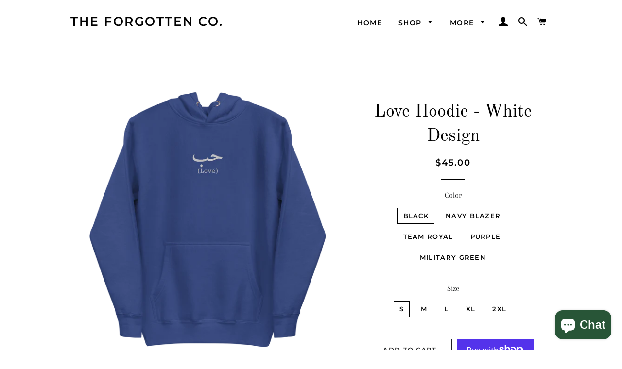

--- FILE ---
content_type: text/html; charset=utf-8
request_url: https://theforgottenco.com/products/love-hoodie-white-design
body_size: 28484
content:
<!doctype html>
<html class="no-js" lang="en">
<head>
               
                
<meta name="description" content="• 100% cotton face • 65% ring-spun cotton, 35% polyester • Front pouch pocket • Self-fabric patch on the back • Matching flat drawstrings • 3-panel hood  The Forgotten Co."> 
                
                
<title>Love Hoodie - White Design | The Forgotten Co.</title> 
                

  <!-- Basic page needs ================================================== -->
  <meta charset="utf-8">
  <meta http-equiv="X-UA-Compatible" content="IE=edge,chrome=1">

  

  <!-- Title and description ================================================== -->
   

  

  <!-- Helpers ================================================== -->
  <!-- /snippets/social-meta-tags.liquid -->




<meta property="og:site_name" content="The Forgotten Co.">
<meta property="og:url" content="https://theforgottenco.com/products/love-hoodie-white-design">
<meta property="og:title" content="Love Hoodie - White Design">
<meta property="og:type" content="product">
<meta property="og:description" content="• 100% cotton face • 65% ring-spun cotton, 35% polyester • Front pouch pocket • Self-fabric patch on the back • Matching flat drawstrings • 3-panel hood">

  <meta property="og:price:amount" content="45.00">
  <meta property="og:price:currency" content="USD">

<meta property="og:image" content="http://theforgottenco.com/cdn/shop/products/unisex-premium-hoodie-team-royal-front-62b78a772c317_1200x1200.png?v=1656195721"><meta property="og:image" content="http://theforgottenco.com/cdn/shop/products/unisex-premium-hoodie-black-front-62b78a772ca47_1200x1200.png?v=1656195723"><meta property="og:image" content="http://theforgottenco.com/cdn/shop/products/unisex-premium-hoodie-navy-blazer-front-62b78a772cdda_1200x1200.png?v=1656195726">
<meta property="og:image:secure_url" content="https://theforgottenco.com/cdn/shop/products/unisex-premium-hoodie-team-royal-front-62b78a772c317_1200x1200.png?v=1656195721"><meta property="og:image:secure_url" content="https://theforgottenco.com/cdn/shop/products/unisex-premium-hoodie-black-front-62b78a772ca47_1200x1200.png?v=1656195723"><meta property="og:image:secure_url" content="https://theforgottenco.com/cdn/shop/products/unisex-premium-hoodie-navy-blazer-front-62b78a772cdda_1200x1200.png?v=1656195726">


<meta name="twitter:card" content="summary_large_image">
<meta name="twitter:title" content="Love Hoodie - White Design">
<meta name="twitter:description" content="• 100% cotton face • 65% ring-spun cotton, 35% polyester • Front pouch pocket • Self-fabric patch on the back • Matching flat drawstrings • 3-panel hood">

  <link rel="canonical" href="https://theforgottenco.com/products/love-hoodie-white-design">
  <meta name="viewport" content="width=device-width,initial-scale=1,shrink-to-fit=no">
  <meta name="theme-color" content="#1f2021">

  <!-- CSS ================================================== -->
  <link href="//theforgottenco.com/cdn/shop/t/9/assets/timber.scss.css?v=117042990269989944611759260897" rel="stylesheet" type="text/css" media="all" />
  <link href="//theforgottenco.com/cdn/shop/t/9/assets/theme.scss.css?v=125901452221162723581759260897" rel="stylesheet" type="text/css" media="all" />

  <!-- Sections ================================================== -->
  <script>
    window.theme = window.theme || {};
    theme.strings = {
      zoomClose: "Close (Esc)",
      zoomPrev: "Previous (Left arrow key)",
      zoomNext: "Next (Right arrow key)",
      moneyFormat: "${{amount}}",
      addressError: "Error looking up that address",
      addressNoResults: "No results for that address",
      addressQueryLimit: "You have exceeded the Google API usage limit. Consider upgrading to a \u003ca href=\"https:\/\/developers.google.com\/maps\/premium\/usage-limits\"\u003ePremium Plan\u003c\/a\u003e.",
      authError: "There was a problem authenticating your Google Maps account.",
      cartEmpty: "Your cart is currently empty.",
      cartCookie: "Enable cookies to use the shopping cart",
      cartSavings: "You're saving [savings]",
      productSlideLabel: "Slide [slide_number] of [slide_max]."
    };
    theme.settings = {
      cartType: "drawer",
      gridType: null
    };
  </script>

  <script src="//theforgottenco.com/cdn/shop/t/9/assets/jquery-2.2.3.min.js?v=58211863146907186831598806713" type="text/javascript"></script>

  <script src="//theforgottenco.com/cdn/shop/t/9/assets/lazysizes.min.js?v=155223123402716617051598806714" async="async"></script>

  <script src="//theforgottenco.com/cdn/shop/t/9/assets/theme.js?v=26671556834515932041599106682" defer="defer"></script>

  <!-- Header hook for plugins ================================================== -->
  <script>window.performance && window.performance.mark && window.performance.mark('shopify.content_for_header.start');</script><meta id="shopify-digital-wallet" name="shopify-digital-wallet" content="/46381695129/digital_wallets/dialog">
<meta name="shopify-checkout-api-token" content="34bb0b462f436131923b5fd857cecbdd">
<link rel="alternate" type="application/json+oembed" href="https://theforgottenco.com/products/love-hoodie-white-design.oembed">
<script async="async" src="/checkouts/internal/preloads.js?locale=en-US"></script>
<link rel="preconnect" href="https://shop.app" crossorigin="anonymous">
<script async="async" src="https://shop.app/checkouts/internal/preloads.js?locale=en-US&shop_id=46381695129" crossorigin="anonymous"></script>
<script id="apple-pay-shop-capabilities" type="application/json">{"shopId":46381695129,"countryCode":"US","currencyCode":"USD","merchantCapabilities":["supports3DS"],"merchantId":"gid:\/\/shopify\/Shop\/46381695129","merchantName":"The Forgotten Co.","requiredBillingContactFields":["postalAddress","email"],"requiredShippingContactFields":["postalAddress","email"],"shippingType":"shipping","supportedNetworks":["visa","masterCard","amex","discover","elo","jcb"],"total":{"type":"pending","label":"The Forgotten Co.","amount":"1.00"},"shopifyPaymentsEnabled":true,"supportsSubscriptions":true}</script>
<script id="shopify-features" type="application/json">{"accessToken":"34bb0b462f436131923b5fd857cecbdd","betas":["rich-media-storefront-analytics"],"domain":"theforgottenco.com","predictiveSearch":true,"shopId":46381695129,"locale":"en"}</script>
<script>var Shopify = Shopify || {};
Shopify.shop = "the-forgotten-co.myshopify.com";
Shopify.locale = "en";
Shopify.currency = {"active":"USD","rate":"1.0"};
Shopify.country = "US";
Shopify.theme = {"name":"Brooklyn","id":110199767193,"schema_name":"Brooklyn","schema_version":"17.0.2","theme_store_id":730,"role":"main"};
Shopify.theme.handle = "null";
Shopify.theme.style = {"id":null,"handle":null};
Shopify.cdnHost = "theforgottenco.com/cdn";
Shopify.routes = Shopify.routes || {};
Shopify.routes.root = "/";</script>
<script type="module">!function(o){(o.Shopify=o.Shopify||{}).modules=!0}(window);</script>
<script>!function(o){function n(){var o=[];function n(){o.push(Array.prototype.slice.apply(arguments))}return n.q=o,n}var t=o.Shopify=o.Shopify||{};t.loadFeatures=n(),t.autoloadFeatures=n()}(window);</script>
<script>
  window.ShopifyPay = window.ShopifyPay || {};
  window.ShopifyPay.apiHost = "shop.app\/pay";
  window.ShopifyPay.redirectState = null;
</script>
<script id="shop-js-analytics" type="application/json">{"pageType":"product"}</script>
<script defer="defer" async type="module" src="//theforgottenco.com/cdn/shopifycloud/shop-js/modules/v2/client.init-shop-cart-sync_BT-GjEfc.en.esm.js"></script>
<script defer="defer" async type="module" src="//theforgottenco.com/cdn/shopifycloud/shop-js/modules/v2/chunk.common_D58fp_Oc.esm.js"></script>
<script defer="defer" async type="module" src="//theforgottenco.com/cdn/shopifycloud/shop-js/modules/v2/chunk.modal_xMitdFEc.esm.js"></script>
<script type="module">
  await import("//theforgottenco.com/cdn/shopifycloud/shop-js/modules/v2/client.init-shop-cart-sync_BT-GjEfc.en.esm.js");
await import("//theforgottenco.com/cdn/shopifycloud/shop-js/modules/v2/chunk.common_D58fp_Oc.esm.js");
await import("//theforgottenco.com/cdn/shopifycloud/shop-js/modules/v2/chunk.modal_xMitdFEc.esm.js");

  window.Shopify.SignInWithShop?.initShopCartSync?.({"fedCMEnabled":true,"windoidEnabled":true});

</script>
<script>
  window.Shopify = window.Shopify || {};
  if (!window.Shopify.featureAssets) window.Shopify.featureAssets = {};
  window.Shopify.featureAssets['shop-js'] = {"shop-cart-sync":["modules/v2/client.shop-cart-sync_DZOKe7Ll.en.esm.js","modules/v2/chunk.common_D58fp_Oc.esm.js","modules/v2/chunk.modal_xMitdFEc.esm.js"],"init-fed-cm":["modules/v2/client.init-fed-cm_B6oLuCjv.en.esm.js","modules/v2/chunk.common_D58fp_Oc.esm.js","modules/v2/chunk.modal_xMitdFEc.esm.js"],"shop-cash-offers":["modules/v2/client.shop-cash-offers_D2sdYoxE.en.esm.js","modules/v2/chunk.common_D58fp_Oc.esm.js","modules/v2/chunk.modal_xMitdFEc.esm.js"],"shop-login-button":["modules/v2/client.shop-login-button_QeVjl5Y3.en.esm.js","modules/v2/chunk.common_D58fp_Oc.esm.js","modules/v2/chunk.modal_xMitdFEc.esm.js"],"pay-button":["modules/v2/client.pay-button_DXTOsIq6.en.esm.js","modules/v2/chunk.common_D58fp_Oc.esm.js","modules/v2/chunk.modal_xMitdFEc.esm.js"],"shop-button":["modules/v2/client.shop-button_DQZHx9pm.en.esm.js","modules/v2/chunk.common_D58fp_Oc.esm.js","modules/v2/chunk.modal_xMitdFEc.esm.js"],"avatar":["modules/v2/client.avatar_BTnouDA3.en.esm.js"],"init-windoid":["modules/v2/client.init-windoid_CR1B-cfM.en.esm.js","modules/v2/chunk.common_D58fp_Oc.esm.js","modules/v2/chunk.modal_xMitdFEc.esm.js"],"init-shop-for-new-customer-accounts":["modules/v2/client.init-shop-for-new-customer-accounts_C_vY_xzh.en.esm.js","modules/v2/client.shop-login-button_QeVjl5Y3.en.esm.js","modules/v2/chunk.common_D58fp_Oc.esm.js","modules/v2/chunk.modal_xMitdFEc.esm.js"],"init-shop-email-lookup-coordinator":["modules/v2/client.init-shop-email-lookup-coordinator_BI7n9ZSv.en.esm.js","modules/v2/chunk.common_D58fp_Oc.esm.js","modules/v2/chunk.modal_xMitdFEc.esm.js"],"init-shop-cart-sync":["modules/v2/client.init-shop-cart-sync_BT-GjEfc.en.esm.js","modules/v2/chunk.common_D58fp_Oc.esm.js","modules/v2/chunk.modal_xMitdFEc.esm.js"],"shop-toast-manager":["modules/v2/client.shop-toast-manager_DiYdP3xc.en.esm.js","modules/v2/chunk.common_D58fp_Oc.esm.js","modules/v2/chunk.modal_xMitdFEc.esm.js"],"init-customer-accounts":["modules/v2/client.init-customer-accounts_D9ZNqS-Q.en.esm.js","modules/v2/client.shop-login-button_QeVjl5Y3.en.esm.js","modules/v2/chunk.common_D58fp_Oc.esm.js","modules/v2/chunk.modal_xMitdFEc.esm.js"],"init-customer-accounts-sign-up":["modules/v2/client.init-customer-accounts-sign-up_iGw4briv.en.esm.js","modules/v2/client.shop-login-button_QeVjl5Y3.en.esm.js","modules/v2/chunk.common_D58fp_Oc.esm.js","modules/v2/chunk.modal_xMitdFEc.esm.js"],"shop-follow-button":["modules/v2/client.shop-follow-button_CqMgW2wH.en.esm.js","modules/v2/chunk.common_D58fp_Oc.esm.js","modules/v2/chunk.modal_xMitdFEc.esm.js"],"checkout-modal":["modules/v2/client.checkout-modal_xHeaAweL.en.esm.js","modules/v2/chunk.common_D58fp_Oc.esm.js","modules/v2/chunk.modal_xMitdFEc.esm.js"],"shop-login":["modules/v2/client.shop-login_D91U-Q7h.en.esm.js","modules/v2/chunk.common_D58fp_Oc.esm.js","modules/v2/chunk.modal_xMitdFEc.esm.js"],"lead-capture":["modules/v2/client.lead-capture_BJmE1dJe.en.esm.js","modules/v2/chunk.common_D58fp_Oc.esm.js","modules/v2/chunk.modal_xMitdFEc.esm.js"],"payment-terms":["modules/v2/client.payment-terms_Ci9AEqFq.en.esm.js","modules/v2/chunk.common_D58fp_Oc.esm.js","modules/v2/chunk.modal_xMitdFEc.esm.js"]};
</script>
<script>(function() {
  var isLoaded = false;
  function asyncLoad() {
    if (isLoaded) return;
    isLoaded = true;
    var urls = ["\/\/cdn.shopify.com\/proxy\/233f67ef5480c3a74e1eeee6e99f74945fa475a97f98b4bdfa69aecf1b62c290\/static.cdn.printful.com\/static\/js\/external\/shopify-product-customizer.js?v=0.28\u0026shop=the-forgotten-co.myshopify.com\u0026sp-cache-control=cHVibGljLCBtYXgtYWdlPTkwMA"];
    for (var i = 0; i < urls.length; i++) {
      var s = document.createElement('script');
      s.type = 'text/javascript';
      s.async = true;
      s.src = urls[i];
      var x = document.getElementsByTagName('script')[0];
      x.parentNode.insertBefore(s, x);
    }
  };
  if(window.attachEvent) {
    window.attachEvent('onload', asyncLoad);
  } else {
    window.addEventListener('load', asyncLoad, false);
  }
})();</script>
<script id="__st">var __st={"a":46381695129,"offset":-18000,"reqid":"6e3a1d68-4022-4107-8f31-8a07c07961b9-1769114351","pageurl":"theforgottenco.com\/products\/love-hoodie-white-design","u":"4079be520f3d","p":"product","rtyp":"product","rid":7441703567513};</script>
<script>window.ShopifyPaypalV4VisibilityTracking = true;</script>
<script id="captcha-bootstrap">!function(){'use strict';const t='contact',e='account',n='new_comment',o=[[t,t],['blogs',n],['comments',n],[t,'customer']],c=[[e,'customer_login'],[e,'guest_login'],[e,'recover_customer_password'],[e,'create_customer']],r=t=>t.map((([t,e])=>`form[action*='/${t}']:not([data-nocaptcha='true']) input[name='form_type'][value='${e}']`)).join(','),a=t=>()=>t?[...document.querySelectorAll(t)].map((t=>t.form)):[];function s(){const t=[...o],e=r(t);return a(e)}const i='password',u='form_key',d=['recaptcha-v3-token','g-recaptcha-response','h-captcha-response',i],f=()=>{try{return window.sessionStorage}catch{return}},m='__shopify_v',_=t=>t.elements[u];function p(t,e,n=!1){try{const o=window.sessionStorage,c=JSON.parse(o.getItem(e)),{data:r}=function(t){const{data:e,action:n}=t;return t[m]||n?{data:e,action:n}:{data:t,action:n}}(c);for(const[e,n]of Object.entries(r))t.elements[e]&&(t.elements[e].value=n);n&&o.removeItem(e)}catch(o){console.error('form repopulation failed',{error:o})}}const l='form_type',E='cptcha';function T(t){t.dataset[E]=!0}const w=window,h=w.document,L='Shopify',v='ce_forms',y='captcha';let A=!1;((t,e)=>{const n=(g='f06e6c50-85a8-45c8-87d0-21a2b65856fe',I='https://cdn.shopify.com/shopifycloud/storefront-forms-hcaptcha/ce_storefront_forms_captcha_hcaptcha.v1.5.2.iife.js',D={infoText:'Protected by hCaptcha',privacyText:'Privacy',termsText:'Terms'},(t,e,n)=>{const o=w[L][v],c=o.bindForm;if(c)return c(t,g,e,D).then(n);var r;o.q.push([[t,g,e,D],n]),r=I,A||(h.body.append(Object.assign(h.createElement('script'),{id:'captcha-provider',async:!0,src:r})),A=!0)});var g,I,D;w[L]=w[L]||{},w[L][v]=w[L][v]||{},w[L][v].q=[],w[L][y]=w[L][y]||{},w[L][y].protect=function(t,e){n(t,void 0,e),T(t)},Object.freeze(w[L][y]),function(t,e,n,w,h,L){const[v,y,A,g]=function(t,e,n){const i=e?o:[],u=t?c:[],d=[...i,...u],f=r(d),m=r(i),_=r(d.filter((([t,e])=>n.includes(e))));return[a(f),a(m),a(_),s()]}(w,h,L),I=t=>{const e=t.target;return e instanceof HTMLFormElement?e:e&&e.form},D=t=>v().includes(t);t.addEventListener('submit',(t=>{const e=I(t);if(!e)return;const n=D(e)&&!e.dataset.hcaptchaBound&&!e.dataset.recaptchaBound,o=_(e),c=g().includes(e)&&(!o||!o.value);(n||c)&&t.preventDefault(),c&&!n&&(function(t){try{if(!f())return;!function(t){const e=f();if(!e)return;const n=_(t);if(!n)return;const o=n.value;o&&e.removeItem(o)}(t);const e=Array.from(Array(32),(()=>Math.random().toString(36)[2])).join('');!function(t,e){_(t)||t.append(Object.assign(document.createElement('input'),{type:'hidden',name:u})),t.elements[u].value=e}(t,e),function(t,e){const n=f();if(!n)return;const o=[...t.querySelectorAll(`input[type='${i}']`)].map((({name:t})=>t)),c=[...d,...o],r={};for(const[a,s]of new FormData(t).entries())c.includes(a)||(r[a]=s);n.setItem(e,JSON.stringify({[m]:1,action:t.action,data:r}))}(t,e)}catch(e){console.error('failed to persist form',e)}}(e),e.submit())}));const S=(t,e)=>{t&&!t.dataset[E]&&(n(t,e.some((e=>e===t))),T(t))};for(const o of['focusin','change'])t.addEventListener(o,(t=>{const e=I(t);D(e)&&S(e,y())}));const B=e.get('form_key'),M=e.get(l),P=B&&M;t.addEventListener('DOMContentLoaded',(()=>{const t=y();if(P)for(const e of t)e.elements[l].value===M&&p(e,B);[...new Set([...A(),...v().filter((t=>'true'===t.dataset.shopifyCaptcha))])].forEach((e=>S(e,t)))}))}(h,new URLSearchParams(w.location.search),n,t,e,['guest_login'])})(!0,!0)}();</script>
<script integrity="sha256-4kQ18oKyAcykRKYeNunJcIwy7WH5gtpwJnB7kiuLZ1E=" data-source-attribution="shopify.loadfeatures" defer="defer" src="//theforgottenco.com/cdn/shopifycloud/storefront/assets/storefront/load_feature-a0a9edcb.js" crossorigin="anonymous"></script>
<script crossorigin="anonymous" defer="defer" src="//theforgottenco.com/cdn/shopifycloud/storefront/assets/shopify_pay/storefront-65b4c6d7.js?v=20250812"></script>
<script data-source-attribution="shopify.dynamic_checkout.dynamic.init">var Shopify=Shopify||{};Shopify.PaymentButton=Shopify.PaymentButton||{isStorefrontPortableWallets:!0,init:function(){window.Shopify.PaymentButton.init=function(){};var t=document.createElement("script");t.src="https://theforgottenco.com/cdn/shopifycloud/portable-wallets/latest/portable-wallets.en.js",t.type="module",document.head.appendChild(t)}};
</script>
<script data-source-attribution="shopify.dynamic_checkout.buyer_consent">
  function portableWalletsHideBuyerConsent(e){var t=document.getElementById("shopify-buyer-consent"),n=document.getElementById("shopify-subscription-policy-button");t&&n&&(t.classList.add("hidden"),t.setAttribute("aria-hidden","true"),n.removeEventListener("click",e))}function portableWalletsShowBuyerConsent(e){var t=document.getElementById("shopify-buyer-consent"),n=document.getElementById("shopify-subscription-policy-button");t&&n&&(t.classList.remove("hidden"),t.removeAttribute("aria-hidden"),n.addEventListener("click",e))}window.Shopify?.PaymentButton&&(window.Shopify.PaymentButton.hideBuyerConsent=portableWalletsHideBuyerConsent,window.Shopify.PaymentButton.showBuyerConsent=portableWalletsShowBuyerConsent);
</script>
<script>
  function portableWalletsCleanup(e){e&&e.src&&console.error("Failed to load portable wallets script "+e.src);var t=document.querySelectorAll("shopify-accelerated-checkout .shopify-payment-button__skeleton, shopify-accelerated-checkout-cart .wallet-cart-button__skeleton"),e=document.getElementById("shopify-buyer-consent");for(let e=0;e<t.length;e++)t[e].remove();e&&e.remove()}function portableWalletsNotLoadedAsModule(e){e instanceof ErrorEvent&&"string"==typeof e.message&&e.message.includes("import.meta")&&"string"==typeof e.filename&&e.filename.includes("portable-wallets")&&(window.removeEventListener("error",portableWalletsNotLoadedAsModule),window.Shopify.PaymentButton.failedToLoad=e,"loading"===document.readyState?document.addEventListener("DOMContentLoaded",window.Shopify.PaymentButton.init):window.Shopify.PaymentButton.init())}window.addEventListener("error",portableWalletsNotLoadedAsModule);
</script>

<script type="module" src="https://theforgottenco.com/cdn/shopifycloud/portable-wallets/latest/portable-wallets.en.js" onError="portableWalletsCleanup(this)" crossorigin="anonymous"></script>
<script nomodule>
  document.addEventListener("DOMContentLoaded", portableWalletsCleanup);
</script>

<link id="shopify-accelerated-checkout-styles" rel="stylesheet" media="screen" href="https://theforgottenco.com/cdn/shopifycloud/portable-wallets/latest/accelerated-checkout-backwards-compat.css" crossorigin="anonymous">
<style id="shopify-accelerated-checkout-cart">
        #shopify-buyer-consent {
  margin-top: 1em;
  display: inline-block;
  width: 100%;
}

#shopify-buyer-consent.hidden {
  display: none;
}

#shopify-subscription-policy-button {
  background: none;
  border: none;
  padding: 0;
  text-decoration: underline;
  font-size: inherit;
  cursor: pointer;
}

#shopify-subscription-policy-button::before {
  box-shadow: none;
}

      </style>

<script>window.performance && window.performance.mark && window.performance.mark('shopify.content_for_header.end');</script>

  <script src="//theforgottenco.com/cdn/shop/t/9/assets/modernizr.min.js?v=21391054748206432451598806714" type="text/javascript"></script>

  
  

<script src="https://cdn.shopify.com/extensions/e8878072-2f6b-4e89-8082-94b04320908d/inbox-1254/assets/inbox-chat-loader.js" type="text/javascript" defer="defer"></script>
<link href="https://monorail-edge.shopifysvc.com" rel="dns-prefetch">
<script>(function(){if ("sendBeacon" in navigator && "performance" in window) {try {var session_token_from_headers = performance.getEntriesByType('navigation')[0].serverTiming.find(x => x.name == '_s').description;} catch {var session_token_from_headers = undefined;}var session_cookie_matches = document.cookie.match(/_shopify_s=([^;]*)/);var session_token_from_cookie = session_cookie_matches && session_cookie_matches.length === 2 ? session_cookie_matches[1] : "";var session_token = session_token_from_headers || session_token_from_cookie || "";function handle_abandonment_event(e) {var entries = performance.getEntries().filter(function(entry) {return /monorail-edge.shopifysvc.com/.test(entry.name);});if (!window.abandonment_tracked && entries.length === 0) {window.abandonment_tracked = true;var currentMs = Date.now();var navigation_start = performance.timing.navigationStart;var payload = {shop_id: 46381695129,url: window.location.href,navigation_start,duration: currentMs - navigation_start,session_token,page_type: "product"};window.navigator.sendBeacon("https://monorail-edge.shopifysvc.com/v1/produce", JSON.stringify({schema_id: "online_store_buyer_site_abandonment/1.1",payload: payload,metadata: {event_created_at_ms: currentMs,event_sent_at_ms: currentMs}}));}}window.addEventListener('pagehide', handle_abandonment_event);}}());</script>
<script id="web-pixels-manager-setup">(function e(e,d,r,n,o){if(void 0===o&&(o={}),!Boolean(null===(a=null===(i=window.Shopify)||void 0===i?void 0:i.analytics)||void 0===a?void 0:a.replayQueue)){var i,a;window.Shopify=window.Shopify||{};var t=window.Shopify;t.analytics=t.analytics||{};var s=t.analytics;s.replayQueue=[],s.publish=function(e,d,r){return s.replayQueue.push([e,d,r]),!0};try{self.performance.mark("wpm:start")}catch(e){}var l=function(){var e={modern:/Edge?\/(1{2}[4-9]|1[2-9]\d|[2-9]\d{2}|\d{4,})\.\d+(\.\d+|)|Firefox\/(1{2}[4-9]|1[2-9]\d|[2-9]\d{2}|\d{4,})\.\d+(\.\d+|)|Chrom(ium|e)\/(9{2}|\d{3,})\.\d+(\.\d+|)|(Maci|X1{2}).+ Version\/(15\.\d+|(1[6-9]|[2-9]\d|\d{3,})\.\d+)([,.]\d+|)( \(\w+\)|)( Mobile\/\w+|) Safari\/|Chrome.+OPR\/(9{2}|\d{3,})\.\d+\.\d+|(CPU[ +]OS|iPhone[ +]OS|CPU[ +]iPhone|CPU IPhone OS|CPU iPad OS)[ +]+(15[._]\d+|(1[6-9]|[2-9]\d|\d{3,})[._]\d+)([._]\d+|)|Android:?[ /-](13[3-9]|1[4-9]\d|[2-9]\d{2}|\d{4,})(\.\d+|)(\.\d+|)|Android.+Firefox\/(13[5-9]|1[4-9]\d|[2-9]\d{2}|\d{4,})\.\d+(\.\d+|)|Android.+Chrom(ium|e)\/(13[3-9]|1[4-9]\d|[2-9]\d{2}|\d{4,})\.\d+(\.\d+|)|SamsungBrowser\/([2-9]\d|\d{3,})\.\d+/,legacy:/Edge?\/(1[6-9]|[2-9]\d|\d{3,})\.\d+(\.\d+|)|Firefox\/(5[4-9]|[6-9]\d|\d{3,})\.\d+(\.\d+|)|Chrom(ium|e)\/(5[1-9]|[6-9]\d|\d{3,})\.\d+(\.\d+|)([\d.]+$|.*Safari\/(?![\d.]+ Edge\/[\d.]+$))|(Maci|X1{2}).+ Version\/(10\.\d+|(1[1-9]|[2-9]\d|\d{3,})\.\d+)([,.]\d+|)( \(\w+\)|)( Mobile\/\w+|) Safari\/|Chrome.+OPR\/(3[89]|[4-9]\d|\d{3,})\.\d+\.\d+|(CPU[ +]OS|iPhone[ +]OS|CPU[ +]iPhone|CPU IPhone OS|CPU iPad OS)[ +]+(10[._]\d+|(1[1-9]|[2-9]\d|\d{3,})[._]\d+)([._]\d+|)|Android:?[ /-](13[3-9]|1[4-9]\d|[2-9]\d{2}|\d{4,})(\.\d+|)(\.\d+|)|Mobile Safari.+OPR\/([89]\d|\d{3,})\.\d+\.\d+|Android.+Firefox\/(13[5-9]|1[4-9]\d|[2-9]\d{2}|\d{4,})\.\d+(\.\d+|)|Android.+Chrom(ium|e)\/(13[3-9]|1[4-9]\d|[2-9]\d{2}|\d{4,})\.\d+(\.\d+|)|Android.+(UC? ?Browser|UCWEB|U3)[ /]?(15\.([5-9]|\d{2,})|(1[6-9]|[2-9]\d|\d{3,})\.\d+)\.\d+|SamsungBrowser\/(5\.\d+|([6-9]|\d{2,})\.\d+)|Android.+MQ{2}Browser\/(14(\.(9|\d{2,})|)|(1[5-9]|[2-9]\d|\d{3,})(\.\d+|))(\.\d+|)|K[Aa][Ii]OS\/(3\.\d+|([4-9]|\d{2,})\.\d+)(\.\d+|)/},d=e.modern,r=e.legacy,n=navigator.userAgent;return n.match(d)?"modern":n.match(r)?"legacy":"unknown"}(),u="modern"===l?"modern":"legacy",c=(null!=n?n:{modern:"",legacy:""})[u],f=function(e){return[e.baseUrl,"/wpm","/b",e.hashVersion,"modern"===e.buildTarget?"m":"l",".js"].join("")}({baseUrl:d,hashVersion:r,buildTarget:u}),m=function(e){var d=e.version,r=e.bundleTarget,n=e.surface,o=e.pageUrl,i=e.monorailEndpoint;return{emit:function(e){var a=e.status,t=e.errorMsg,s=(new Date).getTime(),l=JSON.stringify({metadata:{event_sent_at_ms:s},events:[{schema_id:"web_pixels_manager_load/3.1",payload:{version:d,bundle_target:r,page_url:o,status:a,surface:n,error_msg:t},metadata:{event_created_at_ms:s}}]});if(!i)return console&&console.warn&&console.warn("[Web Pixels Manager] No Monorail endpoint provided, skipping logging."),!1;try{return self.navigator.sendBeacon.bind(self.navigator)(i,l)}catch(e){}var u=new XMLHttpRequest;try{return u.open("POST",i,!0),u.setRequestHeader("Content-Type","text/plain"),u.send(l),!0}catch(e){return console&&console.warn&&console.warn("[Web Pixels Manager] Got an unhandled error while logging to Monorail."),!1}}}}({version:r,bundleTarget:l,surface:e.surface,pageUrl:self.location.href,monorailEndpoint:e.monorailEndpoint});try{o.browserTarget=l,function(e){var d=e.src,r=e.async,n=void 0===r||r,o=e.onload,i=e.onerror,a=e.sri,t=e.scriptDataAttributes,s=void 0===t?{}:t,l=document.createElement("script"),u=document.querySelector("head"),c=document.querySelector("body");if(l.async=n,l.src=d,a&&(l.integrity=a,l.crossOrigin="anonymous"),s)for(var f in s)if(Object.prototype.hasOwnProperty.call(s,f))try{l.dataset[f]=s[f]}catch(e){}if(o&&l.addEventListener("load",o),i&&l.addEventListener("error",i),u)u.appendChild(l);else{if(!c)throw new Error("Did not find a head or body element to append the script");c.appendChild(l)}}({src:f,async:!0,onload:function(){if(!function(){var e,d;return Boolean(null===(d=null===(e=window.Shopify)||void 0===e?void 0:e.analytics)||void 0===d?void 0:d.initialized)}()){var d=window.webPixelsManager.init(e)||void 0;if(d){var r=window.Shopify.analytics;r.replayQueue.forEach((function(e){var r=e[0],n=e[1],o=e[2];d.publishCustomEvent(r,n,o)})),r.replayQueue=[],r.publish=d.publishCustomEvent,r.visitor=d.visitor,r.initialized=!0}}},onerror:function(){return m.emit({status:"failed",errorMsg:"".concat(f," has failed to load")})},sri:function(e){var d=/^sha384-[A-Za-z0-9+/=]+$/;return"string"==typeof e&&d.test(e)}(c)?c:"",scriptDataAttributes:o}),m.emit({status:"loading"})}catch(e){m.emit({status:"failed",errorMsg:(null==e?void 0:e.message)||"Unknown error"})}}})({shopId: 46381695129,storefrontBaseUrl: "https://theforgottenco.com",extensionsBaseUrl: "https://extensions.shopifycdn.com/cdn/shopifycloud/web-pixels-manager",monorailEndpoint: "https://monorail-edge.shopifysvc.com/unstable/produce_batch",surface: "storefront-renderer",enabledBetaFlags: ["2dca8a86"],webPixelsConfigList: [{"id":"142770329","configuration":"{\"pixel_id\":\"2740479039528609\",\"pixel_type\":\"facebook_pixel\",\"metaapp_system_user_token\":\"-\"}","eventPayloadVersion":"v1","runtimeContext":"OPEN","scriptVersion":"ca16bc87fe92b6042fbaa3acc2fbdaa6","type":"APP","apiClientId":2329312,"privacyPurposes":["ANALYTICS","MARKETING","SALE_OF_DATA"],"dataSharingAdjustments":{"protectedCustomerApprovalScopes":["read_customer_address","read_customer_email","read_customer_name","read_customer_personal_data","read_customer_phone"]}},{"id":"111902873","eventPayloadVersion":"v1","runtimeContext":"LAX","scriptVersion":"1","type":"CUSTOM","privacyPurposes":["ANALYTICS"],"name":"Google Analytics tag (migrated)"},{"id":"shopify-app-pixel","configuration":"{}","eventPayloadVersion":"v1","runtimeContext":"STRICT","scriptVersion":"0450","apiClientId":"shopify-pixel","type":"APP","privacyPurposes":["ANALYTICS","MARKETING"]},{"id":"shopify-custom-pixel","eventPayloadVersion":"v1","runtimeContext":"LAX","scriptVersion":"0450","apiClientId":"shopify-pixel","type":"CUSTOM","privacyPurposes":["ANALYTICS","MARKETING"]}],isMerchantRequest: false,initData: {"shop":{"name":"The Forgotten Co.","paymentSettings":{"currencyCode":"USD"},"myshopifyDomain":"the-forgotten-co.myshopify.com","countryCode":"US","storefrontUrl":"https:\/\/theforgottenco.com"},"customer":null,"cart":null,"checkout":null,"productVariants":[{"price":{"amount":45.0,"currencyCode":"USD"},"product":{"title":"Love Hoodie - White Design","vendor":"The Forgotten Co.","id":"7441703567513","untranslatedTitle":"Love Hoodie - White Design","url":"\/products\/love-hoodie-white-design","type":""},"id":"42293682798745","image":{"src":"\/\/theforgottenco.com\/cdn\/shop\/products\/unisex-premium-hoodie-black-front-62b78a772ca47.png?v=1656195723"},"sku":"4285186_10779","title":"Black \/ S","untranslatedTitle":"Black \/ S"},{"price":{"amount":45.0,"currencyCode":"USD"},"product":{"title":"Love Hoodie - White Design","vendor":"The Forgotten Co.","id":"7441703567513","untranslatedTitle":"Love Hoodie - White Design","url":"\/products\/love-hoodie-white-design","type":""},"id":"42293682831513","image":{"src":"\/\/theforgottenco.com\/cdn\/shop\/products\/unisex-premium-hoodie-black-front-62b78a772ca47.png?v=1656195723"},"sku":"4285186_10780","title":"Black \/ M","untranslatedTitle":"Black \/ M"},{"price":{"amount":45.0,"currencyCode":"USD"},"product":{"title":"Love Hoodie - White Design","vendor":"The Forgotten Co.","id":"7441703567513","untranslatedTitle":"Love Hoodie - White Design","url":"\/products\/love-hoodie-white-design","type":""},"id":"42293682864281","image":{"src":"\/\/theforgottenco.com\/cdn\/shop\/products\/unisex-premium-hoodie-black-front-62b78a772ca47.png?v=1656195723"},"sku":"4285186_10781","title":"Black \/ L","untranslatedTitle":"Black \/ L"},{"price":{"amount":45.0,"currencyCode":"USD"},"product":{"title":"Love Hoodie - White Design","vendor":"The Forgotten Co.","id":"7441703567513","untranslatedTitle":"Love Hoodie - White Design","url":"\/products\/love-hoodie-white-design","type":""},"id":"42293682897049","image":{"src":"\/\/theforgottenco.com\/cdn\/shop\/products\/unisex-premium-hoodie-black-front-62b78a772ca47.png?v=1656195723"},"sku":"4285186_10782","title":"Black \/ XL","untranslatedTitle":"Black \/ XL"},{"price":{"amount":45.0,"currencyCode":"USD"},"product":{"title":"Love Hoodie - White Design","vendor":"The Forgotten Co.","id":"7441703567513","untranslatedTitle":"Love Hoodie - White Design","url":"\/products\/love-hoodie-white-design","type":""},"id":"42293682929817","image":{"src":"\/\/theforgottenco.com\/cdn\/shop\/products\/unisex-premium-hoodie-black-front-62b78a772ca47.png?v=1656195723"},"sku":"4285186_10783","title":"Black \/ 2XL","untranslatedTitle":"Black \/ 2XL"},{"price":{"amount":45.0,"currencyCode":"USD"},"product":{"title":"Love Hoodie - White Design","vendor":"The Forgotten Co.","id":"7441703567513","untranslatedTitle":"Love Hoodie - White Design","url":"\/products\/love-hoodie-white-design","type":""},"id":"42293682962585","image":{"src":"\/\/theforgottenco.com\/cdn\/shop\/products\/unisex-premium-hoodie-navy-blazer-front-62b78a772cdda.png?v=1656195726"},"sku":"4285186_11491","title":"Navy Blazer \/ S","untranslatedTitle":"Navy Blazer \/ S"},{"price":{"amount":45.0,"currencyCode":"USD"},"product":{"title":"Love Hoodie - White Design","vendor":"The Forgotten Co.","id":"7441703567513","untranslatedTitle":"Love Hoodie - White Design","url":"\/products\/love-hoodie-white-design","type":""},"id":"42293682995353","image":{"src":"\/\/theforgottenco.com\/cdn\/shop\/products\/unisex-premium-hoodie-navy-blazer-front-62b78a772cdda.png?v=1656195726"},"sku":"4285186_11492","title":"Navy Blazer \/ M","untranslatedTitle":"Navy Blazer \/ M"},{"price":{"amount":45.0,"currencyCode":"USD"},"product":{"title":"Love Hoodie - White Design","vendor":"The Forgotten Co.","id":"7441703567513","untranslatedTitle":"Love Hoodie - White Design","url":"\/products\/love-hoodie-white-design","type":""},"id":"42293683028121","image":{"src":"\/\/theforgottenco.com\/cdn\/shop\/products\/unisex-premium-hoodie-navy-blazer-front-62b78a772cdda.png?v=1656195726"},"sku":"4285186_11493","title":"Navy Blazer \/ L","untranslatedTitle":"Navy Blazer \/ L"},{"price":{"amount":45.0,"currencyCode":"USD"},"product":{"title":"Love Hoodie - White Design","vendor":"The Forgotten Co.","id":"7441703567513","untranslatedTitle":"Love Hoodie - White Design","url":"\/products\/love-hoodie-white-design","type":""},"id":"42293683060889","image":{"src":"\/\/theforgottenco.com\/cdn\/shop\/products\/unisex-premium-hoodie-navy-blazer-front-62b78a772cdda.png?v=1656195726"},"sku":"4285186_11494","title":"Navy Blazer \/ XL","untranslatedTitle":"Navy Blazer \/ XL"},{"price":{"amount":45.0,"currencyCode":"USD"},"product":{"title":"Love Hoodie - White Design","vendor":"The Forgotten Co.","id":"7441703567513","untranslatedTitle":"Love Hoodie - White Design","url":"\/products\/love-hoodie-white-design","type":""},"id":"42293683093657","image":{"src":"\/\/theforgottenco.com\/cdn\/shop\/products\/unisex-premium-hoodie-navy-blazer-front-62b78a772cdda.png?v=1656195726"},"sku":"4285186_11495","title":"Navy Blazer \/ 2XL","untranslatedTitle":"Navy Blazer \/ 2XL"},{"price":{"amount":45.0,"currencyCode":"USD"},"product":{"title":"Love Hoodie - White Design","vendor":"The Forgotten Co.","id":"7441703567513","untranslatedTitle":"Love Hoodie - White Design","url":"\/products\/love-hoodie-white-design","type":""},"id":"42293683126425","image":{"src":"\/\/theforgottenco.com\/cdn\/shop\/products\/unisex-premium-hoodie-team-royal-front-62b78a772c317.png?v=1656195721"},"sku":"4285186_13905","title":"Team Royal \/ S","untranslatedTitle":"Team Royal \/ S"},{"price":{"amount":45.0,"currencyCode":"USD"},"product":{"title":"Love Hoodie - White Design","vendor":"The Forgotten Co.","id":"7441703567513","untranslatedTitle":"Love Hoodie - White Design","url":"\/products\/love-hoodie-white-design","type":""},"id":"42293683159193","image":{"src":"\/\/theforgottenco.com\/cdn\/shop\/products\/unisex-premium-hoodie-team-royal-front-62b78a772c317.png?v=1656195721"},"sku":"4285186_13906","title":"Team Royal \/ M","untranslatedTitle":"Team Royal \/ M"},{"price":{"amount":45.0,"currencyCode":"USD"},"product":{"title":"Love Hoodie - White Design","vendor":"The Forgotten Co.","id":"7441703567513","untranslatedTitle":"Love Hoodie - White Design","url":"\/products\/love-hoodie-white-design","type":""},"id":"42293683191961","image":{"src":"\/\/theforgottenco.com\/cdn\/shop\/products\/unisex-premium-hoodie-team-royal-front-62b78a772c317.png?v=1656195721"},"sku":"4285186_13907","title":"Team Royal \/ L","untranslatedTitle":"Team Royal \/ L"},{"price":{"amount":45.0,"currencyCode":"USD"},"product":{"title":"Love Hoodie - White Design","vendor":"The Forgotten Co.","id":"7441703567513","untranslatedTitle":"Love Hoodie - White Design","url":"\/products\/love-hoodie-white-design","type":""},"id":"42293683224729","image":{"src":"\/\/theforgottenco.com\/cdn\/shop\/products\/unisex-premium-hoodie-team-royal-front-62b78a772c317.png?v=1656195721"},"sku":"4285186_13908","title":"Team Royal \/ XL","untranslatedTitle":"Team Royal \/ XL"},{"price":{"amount":45.0,"currencyCode":"USD"},"product":{"title":"Love Hoodie - White Design","vendor":"The Forgotten Co.","id":"7441703567513","untranslatedTitle":"Love Hoodie - White Design","url":"\/products\/love-hoodie-white-design","type":""},"id":"42293683257497","image":{"src":"\/\/theforgottenco.com\/cdn\/shop\/products\/unisex-premium-hoodie-team-royal-front-62b78a772c317.png?v=1656195721"},"sku":"4285186_13909","title":"Team Royal \/ 2XL","untranslatedTitle":"Team Royal \/ 2XL"},{"price":{"amount":45.0,"currencyCode":"USD"},"product":{"title":"Love Hoodie - White Design","vendor":"The Forgotten Co.","id":"7441703567513","untranslatedTitle":"Love Hoodie - White Design","url":"\/products\/love-hoodie-white-design","type":""},"id":"42293683290265","image":{"src":"\/\/theforgottenco.com\/cdn\/shop\/products\/unisex-premium-hoodie-purple-front-62b78a772d40b.png?v=1656195729"},"sku":"4285186_13911","title":"Purple \/ S","untranslatedTitle":"Purple \/ S"},{"price":{"amount":45.0,"currencyCode":"USD"},"product":{"title":"Love Hoodie - White Design","vendor":"The Forgotten Co.","id":"7441703567513","untranslatedTitle":"Love Hoodie - White Design","url":"\/products\/love-hoodie-white-design","type":""},"id":"42293683323033","image":{"src":"\/\/theforgottenco.com\/cdn\/shop\/products\/unisex-premium-hoodie-purple-front-62b78a772d40b.png?v=1656195729"},"sku":"4285186_13912","title":"Purple \/ M","untranslatedTitle":"Purple \/ M"},{"price":{"amount":45.0,"currencyCode":"USD"},"product":{"title":"Love Hoodie - White Design","vendor":"The Forgotten Co.","id":"7441703567513","untranslatedTitle":"Love Hoodie - White Design","url":"\/products\/love-hoodie-white-design","type":""},"id":"42293683355801","image":{"src":"\/\/theforgottenco.com\/cdn\/shop\/products\/unisex-premium-hoodie-purple-front-62b78a772d40b.png?v=1656195729"},"sku":"4285186_13913","title":"Purple \/ L","untranslatedTitle":"Purple \/ L"},{"price":{"amount":45.0,"currencyCode":"USD"},"product":{"title":"Love Hoodie - White Design","vendor":"The Forgotten Co.","id":"7441703567513","untranslatedTitle":"Love Hoodie - White Design","url":"\/products\/love-hoodie-white-design","type":""},"id":"42293683388569","image":{"src":"\/\/theforgottenco.com\/cdn\/shop\/products\/unisex-premium-hoodie-purple-front-62b78a772d40b.png?v=1656195729"},"sku":"4285186_13914","title":"Purple \/ XL","untranslatedTitle":"Purple \/ XL"},{"price":{"amount":45.0,"currencyCode":"USD"},"product":{"title":"Love Hoodie - White Design","vendor":"The Forgotten Co.","id":"7441703567513","untranslatedTitle":"Love Hoodie - White Design","url":"\/products\/love-hoodie-white-design","type":""},"id":"42293683421337","image":{"src":"\/\/theforgottenco.com\/cdn\/shop\/products\/unisex-premium-hoodie-purple-front-62b78a772d40b.png?v=1656195729"},"sku":"4285186_13915","title":"Purple \/ 2XL","untranslatedTitle":"Purple \/ 2XL"},{"price":{"amount":45.0,"currencyCode":"USD"},"product":{"title":"Love Hoodie - White Design","vendor":"The Forgotten Co.","id":"7441703567513","untranslatedTitle":"Love Hoodie - White Design","url":"\/products\/love-hoodie-white-design","type":""},"id":"42293683454105","image":{"src":"\/\/theforgottenco.com\/cdn\/shop\/products\/unisex-premium-hoodie-military-green-front-62b78a772dd8f.png?v=1656195731"},"sku":"4285186_13893","title":"Military Green \/ S","untranslatedTitle":"Military Green \/ S"},{"price":{"amount":45.0,"currencyCode":"USD"},"product":{"title":"Love Hoodie - White Design","vendor":"The Forgotten Co.","id":"7441703567513","untranslatedTitle":"Love Hoodie - White Design","url":"\/products\/love-hoodie-white-design","type":""},"id":"42293683486873","image":{"src":"\/\/theforgottenco.com\/cdn\/shop\/products\/unisex-premium-hoodie-military-green-front-62b78a772dd8f.png?v=1656195731"},"sku":"4285186_13894","title":"Military Green \/ M","untranslatedTitle":"Military Green \/ M"},{"price":{"amount":45.0,"currencyCode":"USD"},"product":{"title":"Love Hoodie - White Design","vendor":"The Forgotten Co.","id":"7441703567513","untranslatedTitle":"Love Hoodie - White Design","url":"\/products\/love-hoodie-white-design","type":""},"id":"42293683519641","image":{"src":"\/\/theforgottenco.com\/cdn\/shop\/products\/unisex-premium-hoodie-military-green-front-62b78a772dd8f.png?v=1656195731"},"sku":"4285186_13895","title":"Military Green \/ L","untranslatedTitle":"Military Green \/ L"},{"price":{"amount":45.0,"currencyCode":"USD"},"product":{"title":"Love Hoodie - White Design","vendor":"The Forgotten Co.","id":"7441703567513","untranslatedTitle":"Love Hoodie - White Design","url":"\/products\/love-hoodie-white-design","type":""},"id":"42293683552409","image":{"src":"\/\/theforgottenco.com\/cdn\/shop\/products\/unisex-premium-hoodie-military-green-front-62b78a772dd8f.png?v=1656195731"},"sku":"4285186_13896","title":"Military Green \/ XL","untranslatedTitle":"Military Green \/ XL"},{"price":{"amount":45.0,"currencyCode":"USD"},"product":{"title":"Love Hoodie - White Design","vendor":"The Forgotten Co.","id":"7441703567513","untranslatedTitle":"Love Hoodie - White Design","url":"\/products\/love-hoodie-white-design","type":""},"id":"42293683585177","image":{"src":"\/\/theforgottenco.com\/cdn\/shop\/products\/unisex-premium-hoodie-military-green-front-62b78a772dd8f.png?v=1656195731"},"sku":"4285186_13897","title":"Military Green \/ 2XL","untranslatedTitle":"Military Green \/ 2XL"}],"purchasingCompany":null},},"https://theforgottenco.com/cdn","fcfee988w5aeb613cpc8e4bc33m6693e112",{"modern":"","legacy":""},{"shopId":"46381695129","storefrontBaseUrl":"https:\/\/theforgottenco.com","extensionBaseUrl":"https:\/\/extensions.shopifycdn.com\/cdn\/shopifycloud\/web-pixels-manager","surface":"storefront-renderer","enabledBetaFlags":"[\"2dca8a86\"]","isMerchantRequest":"false","hashVersion":"fcfee988w5aeb613cpc8e4bc33m6693e112","publish":"custom","events":"[[\"page_viewed\",{}],[\"product_viewed\",{\"productVariant\":{\"price\":{\"amount\":45.0,\"currencyCode\":\"USD\"},\"product\":{\"title\":\"Love Hoodie - White Design\",\"vendor\":\"The Forgotten Co.\",\"id\":\"7441703567513\",\"untranslatedTitle\":\"Love Hoodie - White Design\",\"url\":\"\/products\/love-hoodie-white-design\",\"type\":\"\"},\"id\":\"42293682798745\",\"image\":{\"src\":\"\/\/theforgottenco.com\/cdn\/shop\/products\/unisex-premium-hoodie-black-front-62b78a772ca47.png?v=1656195723\"},\"sku\":\"4285186_10779\",\"title\":\"Black \/ S\",\"untranslatedTitle\":\"Black \/ S\"}}]]"});</script><script>
  window.ShopifyAnalytics = window.ShopifyAnalytics || {};
  window.ShopifyAnalytics.meta = window.ShopifyAnalytics.meta || {};
  window.ShopifyAnalytics.meta.currency = 'USD';
  var meta = {"product":{"id":7441703567513,"gid":"gid:\/\/shopify\/Product\/7441703567513","vendor":"The Forgotten Co.","type":"","handle":"love-hoodie-white-design","variants":[{"id":42293682798745,"price":4500,"name":"Love Hoodie - White Design - Black \/ S","public_title":"Black \/ S","sku":"4285186_10779"},{"id":42293682831513,"price":4500,"name":"Love Hoodie - White Design - Black \/ M","public_title":"Black \/ M","sku":"4285186_10780"},{"id":42293682864281,"price":4500,"name":"Love Hoodie - White Design - Black \/ L","public_title":"Black \/ L","sku":"4285186_10781"},{"id":42293682897049,"price":4500,"name":"Love Hoodie - White Design - Black \/ XL","public_title":"Black \/ XL","sku":"4285186_10782"},{"id":42293682929817,"price":4500,"name":"Love Hoodie - White Design - Black \/ 2XL","public_title":"Black \/ 2XL","sku":"4285186_10783"},{"id":42293682962585,"price":4500,"name":"Love Hoodie - White Design - Navy Blazer \/ S","public_title":"Navy Blazer \/ S","sku":"4285186_11491"},{"id":42293682995353,"price":4500,"name":"Love Hoodie - White Design - Navy Blazer \/ M","public_title":"Navy Blazer \/ M","sku":"4285186_11492"},{"id":42293683028121,"price":4500,"name":"Love Hoodie - White Design - Navy Blazer \/ L","public_title":"Navy Blazer \/ L","sku":"4285186_11493"},{"id":42293683060889,"price":4500,"name":"Love Hoodie - White Design - Navy Blazer \/ XL","public_title":"Navy Blazer \/ XL","sku":"4285186_11494"},{"id":42293683093657,"price":4500,"name":"Love Hoodie - White Design - Navy Blazer \/ 2XL","public_title":"Navy Blazer \/ 2XL","sku":"4285186_11495"},{"id":42293683126425,"price":4500,"name":"Love Hoodie - White Design - Team Royal \/ S","public_title":"Team Royal \/ S","sku":"4285186_13905"},{"id":42293683159193,"price":4500,"name":"Love Hoodie - White Design - Team Royal \/ M","public_title":"Team Royal \/ M","sku":"4285186_13906"},{"id":42293683191961,"price":4500,"name":"Love Hoodie - White Design - Team Royal \/ L","public_title":"Team Royal \/ L","sku":"4285186_13907"},{"id":42293683224729,"price":4500,"name":"Love Hoodie - White Design - Team Royal \/ XL","public_title":"Team Royal \/ XL","sku":"4285186_13908"},{"id":42293683257497,"price":4500,"name":"Love Hoodie - White Design - Team Royal \/ 2XL","public_title":"Team Royal \/ 2XL","sku":"4285186_13909"},{"id":42293683290265,"price":4500,"name":"Love Hoodie - White Design - Purple \/ S","public_title":"Purple \/ S","sku":"4285186_13911"},{"id":42293683323033,"price":4500,"name":"Love Hoodie - White Design - Purple \/ M","public_title":"Purple \/ M","sku":"4285186_13912"},{"id":42293683355801,"price":4500,"name":"Love Hoodie - White Design - Purple \/ L","public_title":"Purple \/ L","sku":"4285186_13913"},{"id":42293683388569,"price":4500,"name":"Love Hoodie - White Design - Purple \/ XL","public_title":"Purple \/ XL","sku":"4285186_13914"},{"id":42293683421337,"price":4500,"name":"Love Hoodie - White Design - Purple \/ 2XL","public_title":"Purple \/ 2XL","sku":"4285186_13915"},{"id":42293683454105,"price":4500,"name":"Love Hoodie - White Design - Military Green \/ S","public_title":"Military Green \/ S","sku":"4285186_13893"},{"id":42293683486873,"price":4500,"name":"Love Hoodie - White Design - Military Green \/ M","public_title":"Military Green \/ M","sku":"4285186_13894"},{"id":42293683519641,"price":4500,"name":"Love Hoodie - White Design - Military Green \/ L","public_title":"Military Green \/ L","sku":"4285186_13895"},{"id":42293683552409,"price":4500,"name":"Love Hoodie - White Design - Military Green \/ XL","public_title":"Military Green \/ XL","sku":"4285186_13896"},{"id":42293683585177,"price":4500,"name":"Love Hoodie - White Design - Military Green \/ 2XL","public_title":"Military Green \/ 2XL","sku":"4285186_13897"}],"remote":false},"page":{"pageType":"product","resourceType":"product","resourceId":7441703567513,"requestId":"6e3a1d68-4022-4107-8f31-8a07c07961b9-1769114351"}};
  for (var attr in meta) {
    window.ShopifyAnalytics.meta[attr] = meta[attr];
  }
</script>
<script class="analytics">
  (function () {
    var customDocumentWrite = function(content) {
      var jquery = null;

      if (window.jQuery) {
        jquery = window.jQuery;
      } else if (window.Checkout && window.Checkout.$) {
        jquery = window.Checkout.$;
      }

      if (jquery) {
        jquery('body').append(content);
      }
    };

    var hasLoggedConversion = function(token) {
      if (token) {
        return document.cookie.indexOf('loggedConversion=' + token) !== -1;
      }
      return false;
    }

    var setCookieIfConversion = function(token) {
      if (token) {
        var twoMonthsFromNow = new Date(Date.now());
        twoMonthsFromNow.setMonth(twoMonthsFromNow.getMonth() + 2);

        document.cookie = 'loggedConversion=' + token + '; expires=' + twoMonthsFromNow;
      }
    }

    var trekkie = window.ShopifyAnalytics.lib = window.trekkie = window.trekkie || [];
    if (trekkie.integrations) {
      return;
    }
    trekkie.methods = [
      'identify',
      'page',
      'ready',
      'track',
      'trackForm',
      'trackLink'
    ];
    trekkie.factory = function(method) {
      return function() {
        var args = Array.prototype.slice.call(arguments);
        args.unshift(method);
        trekkie.push(args);
        return trekkie;
      };
    };
    for (var i = 0; i < trekkie.methods.length; i++) {
      var key = trekkie.methods[i];
      trekkie[key] = trekkie.factory(key);
    }
    trekkie.load = function(config) {
      trekkie.config = config || {};
      trekkie.config.initialDocumentCookie = document.cookie;
      var first = document.getElementsByTagName('script')[0];
      var script = document.createElement('script');
      script.type = 'text/javascript';
      script.onerror = function(e) {
        var scriptFallback = document.createElement('script');
        scriptFallback.type = 'text/javascript';
        scriptFallback.onerror = function(error) {
                var Monorail = {
      produce: function produce(monorailDomain, schemaId, payload) {
        var currentMs = new Date().getTime();
        var event = {
          schema_id: schemaId,
          payload: payload,
          metadata: {
            event_created_at_ms: currentMs,
            event_sent_at_ms: currentMs
          }
        };
        return Monorail.sendRequest("https://" + monorailDomain + "/v1/produce", JSON.stringify(event));
      },
      sendRequest: function sendRequest(endpointUrl, payload) {
        // Try the sendBeacon API
        if (window && window.navigator && typeof window.navigator.sendBeacon === 'function' && typeof window.Blob === 'function' && !Monorail.isIos12()) {
          var blobData = new window.Blob([payload], {
            type: 'text/plain'
          });

          if (window.navigator.sendBeacon(endpointUrl, blobData)) {
            return true;
          } // sendBeacon was not successful

        } // XHR beacon

        var xhr = new XMLHttpRequest();

        try {
          xhr.open('POST', endpointUrl);
          xhr.setRequestHeader('Content-Type', 'text/plain');
          xhr.send(payload);
        } catch (e) {
          console.log(e);
        }

        return false;
      },
      isIos12: function isIos12() {
        return window.navigator.userAgent.lastIndexOf('iPhone; CPU iPhone OS 12_') !== -1 || window.navigator.userAgent.lastIndexOf('iPad; CPU OS 12_') !== -1;
      }
    };
    Monorail.produce('monorail-edge.shopifysvc.com',
      'trekkie_storefront_load_errors/1.1',
      {shop_id: 46381695129,
      theme_id: 110199767193,
      app_name: "storefront",
      context_url: window.location.href,
      source_url: "//theforgottenco.com/cdn/s/trekkie.storefront.46a754ac07d08c656eb845cfbf513dd9a18d4ced.min.js"});

        };
        scriptFallback.async = true;
        scriptFallback.src = '//theforgottenco.com/cdn/s/trekkie.storefront.46a754ac07d08c656eb845cfbf513dd9a18d4ced.min.js';
        first.parentNode.insertBefore(scriptFallback, first);
      };
      script.async = true;
      script.src = '//theforgottenco.com/cdn/s/trekkie.storefront.46a754ac07d08c656eb845cfbf513dd9a18d4ced.min.js';
      first.parentNode.insertBefore(script, first);
    };
    trekkie.load(
      {"Trekkie":{"appName":"storefront","development":false,"defaultAttributes":{"shopId":46381695129,"isMerchantRequest":null,"themeId":110199767193,"themeCityHash":"2903899718534809775","contentLanguage":"en","currency":"USD","eventMetadataId":"99bd5722-5fb7-4c1f-ab66-98ed660e77f4"},"isServerSideCookieWritingEnabled":true,"monorailRegion":"shop_domain","enabledBetaFlags":["65f19447"]},"Session Attribution":{},"S2S":{"facebookCapiEnabled":true,"source":"trekkie-storefront-renderer","apiClientId":580111}}
    );

    var loaded = false;
    trekkie.ready(function() {
      if (loaded) return;
      loaded = true;

      window.ShopifyAnalytics.lib = window.trekkie;

      var originalDocumentWrite = document.write;
      document.write = customDocumentWrite;
      try { window.ShopifyAnalytics.merchantGoogleAnalytics.call(this); } catch(error) {};
      document.write = originalDocumentWrite;

      window.ShopifyAnalytics.lib.page(null,{"pageType":"product","resourceType":"product","resourceId":7441703567513,"requestId":"6e3a1d68-4022-4107-8f31-8a07c07961b9-1769114351","shopifyEmitted":true});

      var match = window.location.pathname.match(/checkouts\/(.+)\/(thank_you|post_purchase)/)
      var token = match? match[1]: undefined;
      if (!hasLoggedConversion(token)) {
        setCookieIfConversion(token);
        window.ShopifyAnalytics.lib.track("Viewed Product",{"currency":"USD","variantId":42293682798745,"productId":7441703567513,"productGid":"gid:\/\/shopify\/Product\/7441703567513","name":"Love Hoodie - White Design - Black \/ S","price":"45.00","sku":"4285186_10779","brand":"The Forgotten Co.","variant":"Black \/ S","category":"","nonInteraction":true,"remote":false},undefined,undefined,{"shopifyEmitted":true});
      window.ShopifyAnalytics.lib.track("monorail:\/\/trekkie_storefront_viewed_product\/1.1",{"currency":"USD","variantId":42293682798745,"productId":7441703567513,"productGid":"gid:\/\/shopify\/Product\/7441703567513","name":"Love Hoodie - White Design - Black \/ S","price":"45.00","sku":"4285186_10779","brand":"The Forgotten Co.","variant":"Black \/ S","category":"","nonInteraction":true,"remote":false,"referer":"https:\/\/theforgottenco.com\/products\/love-hoodie-white-design"});
      }
    });


        var eventsListenerScript = document.createElement('script');
        eventsListenerScript.async = true;
        eventsListenerScript.src = "//theforgottenco.com/cdn/shopifycloud/storefront/assets/shop_events_listener-3da45d37.js";
        document.getElementsByTagName('head')[0].appendChild(eventsListenerScript);

})();</script>
  <script>
  if (!window.ga || (window.ga && typeof window.ga !== 'function')) {
    window.ga = function ga() {
      (window.ga.q = window.ga.q || []).push(arguments);
      if (window.Shopify && window.Shopify.analytics && typeof window.Shopify.analytics.publish === 'function') {
        window.Shopify.analytics.publish("ga_stub_called", {}, {sendTo: "google_osp_migration"});
      }
      console.error("Shopify's Google Analytics stub called with:", Array.from(arguments), "\nSee https://help.shopify.com/manual/promoting-marketing/pixels/pixel-migration#google for more information.");
    };
    if (window.Shopify && window.Shopify.analytics && typeof window.Shopify.analytics.publish === 'function') {
      window.Shopify.analytics.publish("ga_stub_initialized", {}, {sendTo: "google_osp_migration"});
    }
  }
</script>
<script
  defer
  src="https://theforgottenco.com/cdn/shopifycloud/perf-kit/shopify-perf-kit-3.0.4.min.js"
  data-application="storefront-renderer"
  data-shop-id="46381695129"
  data-render-region="gcp-us-central1"
  data-page-type="product"
  data-theme-instance-id="110199767193"
  data-theme-name="Brooklyn"
  data-theme-version="17.0.2"
  data-monorail-region="shop_domain"
  data-resource-timing-sampling-rate="10"
  data-shs="true"
  data-shs-beacon="true"
  data-shs-export-with-fetch="true"
  data-shs-logs-sample-rate="1"
  data-shs-beacon-endpoint="https://theforgottenco.com/api/collect"
></script>
</head>


<body id="love-hoodie-white-design" class="template-product">

  <div id="shopify-section-header" class="shopify-section"><style data-shopify>.header-wrapper .site-nav__link,
  .header-wrapper .site-header__logo a,
  .header-wrapper .site-nav__dropdown-link,
  .header-wrapper .site-nav--has-dropdown > a.nav-focus,
  .header-wrapper .site-nav--has-dropdown.nav-hover > a,
  .header-wrapper .site-nav--has-dropdown:hover > a {
    color: #000000;
  }

  .header-wrapper .site-header__logo a:hover,
  .header-wrapper .site-header__logo a:focus,
  .header-wrapper .site-nav__link:hover,
  .header-wrapper .site-nav__link:focus,
  .header-wrapper .site-nav--has-dropdown a:hover,
  .header-wrapper .site-nav--has-dropdown > a.nav-focus:hover,
  .header-wrapper .site-nav--has-dropdown > a.nav-focus:focus,
  .header-wrapper .site-nav--has-dropdown .site-nav__link:hover,
  .header-wrapper .site-nav--has-dropdown .site-nav__link:focus,
  .header-wrapper .site-nav--has-dropdown.nav-hover > a:hover,
  .header-wrapper .site-nav__dropdown a:focus {
    color: rgba(0, 0, 0, 0.75);
  }

  .header-wrapper .burger-icon,
  .header-wrapper .site-nav--has-dropdown:hover > a:before,
  .header-wrapper .site-nav--has-dropdown > a.nav-focus:before,
  .header-wrapper .site-nav--has-dropdown.nav-hover > a:before {
    background: #000000;
  }

  .header-wrapper .site-nav__link:hover .burger-icon {
    background: rgba(0, 0, 0, 0.75);
  }

  .site-header__logo img {
    max-width: 180px;
  }

  @media screen and (max-width: 768px) {
    .site-header__logo img {
      max-width: 100%;
    }
  }</style><div data-section-id="header" data-section-type="header-section" data-template="product">
  <div id="NavDrawer" class="drawer drawer--left">
      <div class="drawer__inner drawer-left__inner">

    

    <ul class="mobile-nav">
      
        

          <li class="mobile-nav__item">
            <a
              href="/"
              class="mobile-nav__link"
              >
                Home
            </a>
          </li>

        
      
        
          <li class="mobile-nav__item">
            <div class="mobile-nav__has-sublist">
              <a
                href="/collections"
                class="mobile-nav__link"
                id="Label-2"
                >Shop</a>
              <div class="mobile-nav__toggle">
                <button type="button" class="mobile-nav__toggle-btn icon-fallback-text" aria-controls="Linklist-2" aria-expanded="false">
                  <span class="icon-fallback-text mobile-nav__toggle-open">
                    <span class="icon icon-plus" aria-hidden="true"></span>
                    <span class="fallback-text">Expand submenu Shop</span>
                  </span>
                  <span class="icon-fallback-text mobile-nav__toggle-close">
                    <span class="icon icon-minus" aria-hidden="true"></span>
                    <span class="fallback-text">Collapse submenu Shop</span>
                  </span>
                </button>
              </div>
            </div>
            <ul class="mobile-nav__sublist" id="Linklist-2" aria-labelledby="Label-2" role="navigation">
              
              
                
                <li class="mobile-nav__item">
                  <a
                    href="/collections/t-shirts"
                    class="mobile-nav__link"
                    >
                      T-Shirts
                  </a>
                </li>
                
              
                
                <li class="mobile-nav__item">
                  <a
                    href="/collections/long-sleeves"
                    class="mobile-nav__link"
                    >
                      Long Sleeves
                  </a>
                </li>
                
              
                
                <li class="mobile-nav__item">
                  <a
                    href="/collections/crewnecks"
                    class="mobile-nav__link"
                    >
                      Crewnecks
                  </a>
                </li>
                
              
                
                <li class="mobile-nav__item">
                  <a
                    href="/collections/hoodies"
                    class="mobile-nav__link"
                    >
                      Hoodies
                  </a>
                </li>
                
              
                
                <li class="mobile-nav__item">
                  <a
                    href="/collections/accessories"
                    class="mobile-nav__link"
                    >
                      Accessories 
                  </a>
                </li>
                
              
            </ul>
          </li>

          
      
        
          <li class="mobile-nav__item">
            <div class="mobile-nav__has-sublist">
              <a
                href="/pages/our-mission"
                class="mobile-nav__link"
                id="Label-3"
                >More</a>
              <div class="mobile-nav__toggle">
                <button type="button" class="mobile-nav__toggle-btn icon-fallback-text" aria-controls="Linklist-3" aria-expanded="false">
                  <span class="icon-fallback-text mobile-nav__toggle-open">
                    <span class="icon icon-plus" aria-hidden="true"></span>
                    <span class="fallback-text">Expand submenu More</span>
                  </span>
                  <span class="icon-fallback-text mobile-nav__toggle-close">
                    <span class="icon icon-minus" aria-hidden="true"></span>
                    <span class="fallback-text">Collapse submenu More</span>
                  </span>
                </button>
              </div>
            </div>
            <ul class="mobile-nav__sublist" id="Linklist-3" aria-labelledby="Label-3" role="navigation">
              
              
                
                <li class="mobile-nav__item">
                  <a
                    href="/pages/our-mission"
                    class="mobile-nav__link"
                    >
                      Our Mission
                  </a>
                </li>
                
              
                
                <li class="mobile-nav__item">
                  <a
                    href="/pages/organizations-we-donate-to"
                    class="mobile-nav__link"
                    >
                      Donations
                  </a>
                </li>
                
              
                
                <li class="mobile-nav__item">
                  <a
                    href="/pages/return-policy"
                    class="mobile-nav__link"
                    >
                      Return Policy
                  </a>
                </li>
                
              
            </ul>
          </li>

          
      
      
      <li class="mobile-nav__spacer"></li>

      
      
        
          <li class="mobile-nav__item mobile-nav__item--secondary">
            <a href="https://theforgottenco.com/customer_authentication/redirect?locale=en&amp;region_country=US" id="customer_login_link">Log In</a>
          </li>
          <li class="mobile-nav__item mobile-nav__item--secondary">
            <a href="https://shopify.com/46381695129/account?locale=en" id="customer_register_link">Create Account</a>
          </li>
        
      
      
        <li class="mobile-nav__item mobile-nav__item--secondary"><a href="/search">Search</a></li>
      
    </ul>
    <!-- //mobile-nav -->
  </div>


  </div>
  <div class="header-container drawer__header-container">
    <div class="header-wrapper" data-header-wrapper>
      
        
      

      <header class="site-header" role="banner">
        <div class="wrapper">
          <div class="grid--full grid--table">
            <div class="grid__item large--hide large--one-sixth one-quarter">
              <div class="site-nav--open site-nav--mobile">
                <button type="button" class="icon-fallback-text site-nav__link site-nav__link--burger js-drawer-open-button-left" aria-controls="NavDrawer">
                  <span class="burger-icon burger-icon--top"></span>
                  <span class="burger-icon burger-icon--mid"></span>
                  <span class="burger-icon burger-icon--bottom"></span>
                  <span class="fallback-text">Site navigation</span>
                </button>
              </div>
            </div>
            <div class="grid__item large--one-third medium-down--one-half">
              
              
                <div class="h1 site-header__logo large--left" itemscope itemtype="http://schema.org/Organization">
              
                

                <a href="/" itemprop="url" class="site-header__logo-link">
                  
                    The Forgotten Co.
                  
                </a>
              
                </div>
              
            </div>
            <nav class="grid__item large--two-thirds large--text-right medium-down--hide" role="navigation">
              
              <!-- begin site-nav -->
              <ul class="site-nav" id="AccessibleNav">
                
                  
                    <li class="site-nav__item">
                      <a
                        href="/"
                        class="site-nav__link"
                        data-meganav-type="child"
                        >
                          Home
                      </a>
                    </li>
                  
                
                  
                  
                    <li
                      class="site-nav__item site-nav--has-dropdown "
                      aria-haspopup="true"
                      data-meganav-type="parent">
                      <a
                        href="/collections"
                        class="site-nav__link"
                        data-meganav-type="parent"
                        aria-controls="MenuParent-2"
                        aria-expanded="false"
                        >
                          Shop
                          <span class="icon icon-arrow-down" aria-hidden="true"></span>
                      </a>
                      <ul
                        id="MenuParent-2"
                        class="site-nav__dropdown "
                        data-meganav-dropdown>
                        
                          
                            <li>
                              <a
                                href="/collections/t-shirts"
                                class="site-nav__dropdown-link"
                                data-meganav-type="child"
                                
                                tabindex="-1">
                                  T-Shirts
                              </a>
                            </li>
                          
                        
                          
                            <li>
                              <a
                                href="/collections/long-sleeves"
                                class="site-nav__dropdown-link"
                                data-meganav-type="child"
                                
                                tabindex="-1">
                                  Long Sleeves
                              </a>
                            </li>
                          
                        
                          
                            <li>
                              <a
                                href="/collections/crewnecks"
                                class="site-nav__dropdown-link"
                                data-meganav-type="child"
                                
                                tabindex="-1">
                                  Crewnecks
                              </a>
                            </li>
                          
                        
                          
                            <li>
                              <a
                                href="/collections/hoodies"
                                class="site-nav__dropdown-link"
                                data-meganav-type="child"
                                
                                tabindex="-1">
                                  Hoodies
                              </a>
                            </li>
                          
                        
                          
                            <li>
                              <a
                                href="/collections/accessories"
                                class="site-nav__dropdown-link"
                                data-meganav-type="child"
                                
                                tabindex="-1">
                                  Accessories 
                              </a>
                            </li>
                          
                        
                      </ul>
                    </li>
                  
                
                  
                  
                    <li
                      class="site-nav__item site-nav--has-dropdown "
                      aria-haspopup="true"
                      data-meganav-type="parent">
                      <a
                        href="/pages/our-mission"
                        class="site-nav__link"
                        data-meganav-type="parent"
                        aria-controls="MenuParent-3"
                        aria-expanded="false"
                        >
                          More
                          <span class="icon icon-arrow-down" aria-hidden="true"></span>
                      </a>
                      <ul
                        id="MenuParent-3"
                        class="site-nav__dropdown "
                        data-meganav-dropdown>
                        
                          
                            <li>
                              <a
                                href="/pages/our-mission"
                                class="site-nav__dropdown-link"
                                data-meganav-type="child"
                                
                                tabindex="-1">
                                  Our Mission
                              </a>
                            </li>
                          
                        
                          
                            <li>
                              <a
                                href="/pages/organizations-we-donate-to"
                                class="site-nav__dropdown-link"
                                data-meganav-type="child"
                                
                                tabindex="-1">
                                  Donations
                              </a>
                            </li>
                          
                        
                          
                            <li>
                              <a
                                href="/pages/return-policy"
                                class="site-nav__dropdown-link"
                                data-meganav-type="child"
                                
                                tabindex="-1">
                                  Return Policy
                              </a>
                            </li>
                          
                        
                      </ul>
                    </li>
                  
                

                
                
                  <li class="site-nav__item site-nav__expanded-item site-nav__item--compressed">
                    <a class="site-nav__link site-nav__link--icon" href="/account">
                      <span class="icon-fallback-text">
                        <span class="icon icon-customer" aria-hidden="true"></span>
                        <span class="fallback-text">
                          
                            Log In
                          
                        </span>
                      </span>
                    </a>
                  </li>
                

                
                  
                  
                  <li class="site-nav__item site-nav__item--compressed">
                    <a href="/search" class="site-nav__link site-nav__link--icon js-toggle-search-modal" data-mfp-src="#SearchModal">
                      <span class="icon-fallback-text">
                        <span class="icon icon-search" aria-hidden="true"></span>
                        <span class="fallback-text">Search</span>
                      </span>
                    </a>
                  </li>
                

                <li class="site-nav__item site-nav__item--compressed">
                  <a href="/cart" class="site-nav__link site-nav__link--icon cart-link js-drawer-open-button-right" aria-controls="CartDrawer">
                    <span class="icon-fallback-text">
                      <span class="icon icon-cart" aria-hidden="true"></span>
                      <span class="fallback-text">Cart</span>
                    </span>
                    <span class="cart-link__bubble"></span>
                  </a>
                </li>

              </ul>
              <!-- //site-nav -->
            </nav>
            <div class="grid__item large--hide one-quarter">
              <div class="site-nav--mobile text-right">
                <a href="/cart" class="site-nav__link cart-link js-drawer-open-button-right" aria-controls="CartDrawer">
                  <span class="icon-fallback-text">
                    <span class="icon icon-cart" aria-hidden="true"></span>
                    <span class="fallback-text">Cart</span>
                  </span>
                  <span class="cart-link__bubble"></span>
                </a>
              </div>
            </div>
          </div>

        </div>
      </header>
    </div>
  </div>
</div>




</div>

  <div id="CartDrawer" class="drawer drawer--right drawer--has-fixed-footer">
    <div class="drawer__fixed-header">
      <div class="drawer__header">
        <div class="drawer__title">Your cart</div>
        <div class="drawer__close">
          <button type="button" class="icon-fallback-text drawer__close-button js-drawer-close">
            <span class="icon icon-x" aria-hidden="true"></span>
            <span class="fallback-text">Close Cart</span>
          </button>
        </div>
      </div>
    </div>
    <div class="drawer__inner">
      <div id="CartContainer" class="drawer__cart"></div>
    </div>
  </div>

  <div id="PageContainer" class="page-container">
    <main class="main-content" role="main">
      
        <div class="wrapper">
      
        <!-- /templates/product.liquid -->


<div id="shopify-section-product-template" class="shopify-section"><!-- /templates/product.liquid --><div itemscope itemtype="http://schema.org/Product" id="ProductSection--product-template"
  data-section-id="product-template"
  data-section-type="product-template"
  data-image-zoom-type="false"
  data-enable-history-state="true"
  data-stacked-layout="true"
  >

    <meta itemprop="url" content="https://theforgottenco.com/products/love-hoodie-white-design">
    <meta itemprop="image" content="//theforgottenco.com/cdn/shop/products/unisex-premium-hoodie-team-royal-front-62b78a772c317_grande.png?v=1656195721">

    
    

    
    
<div class="grid product-single">
      <div class="grid__item large--seven-twelfths medium--seven-twelfths text-center">
        <div id="ProductMediaGroup-product-template" class="product-single__media-group-wrapper" data-product-single-media-group-wrapper>
          <div class="product-single__media-group" data-product-single-media-group>
            

<div class="product-single__media-flex-wrapper" data-slick-media-label="Load image into Gallery viewer, Love Hoodie - White Design
" data-product-single-media-flex-wrapper>
                <div class="product-single__media-flex">






<div id="ProductMediaWrapper-product-template-27237550588057" class="product-single__media-wrapper "



data-product-single-media-wrapper
data-media-id="product-template-27237550588057"
tabindex="-1">
  
    <style>
  

  @media screen and (min-width: 591px) { 
    .product-single__media-product-template-27237550588057 {
      max-width: 850.0px;
      max-height: 850px;
    }
    #ProductMediaWrapper-product-template-27237550588057 {
      max-width: 850.0px;
    }
   } 

  
    
    @media screen and (max-width: 590px) {
      .product-single__media-product-template-27237550588057 {
        max-width: 590.0px;
      }
      #ProductMediaWrapper-product-template-27237550588057 {
        max-width: 590.0px;
      }
    }
  
</style>

    <div class="product-single__media" style="padding-top:100.0%;">
      
      <img class="mfp-image lazyload product-single__media-product-template-27237550588057"
        src="//theforgottenco.com/cdn/shop/products/unisex-premium-hoodie-team-royal-front-62b78a772c317_300x300.png?v=1656195721"
        data-src="//theforgottenco.com/cdn/shop/products/unisex-premium-hoodie-team-royal-front-62b78a772c317_{width}x.png?v=1656195721"
        data-widths="[180, 360, 590, 720, 900, 1080, 1296, 1512, 1728, 2048]"
        data-aspectratio="1.0"
        data-sizes="auto"
        
        data-media-id="27237550588057"
        alt="Love Hoodie - White Design">
    </div>
  
  <noscript>
    <img class="product-single__media" src="//theforgottenco.com/cdn/shop/products/unisex-premium-hoodie-team-royal-front-62b78a772c317.png?v=1656195721"
      alt="Love Hoodie - White Design">
  </noscript>
</div>

                  

                </div>
              </div><div class="product-single__media-flex-wrapper" data-slick-media-label="Load image into Gallery viewer, Love Hoodie - White Design
" data-product-single-media-flex-wrapper>
                <div class="product-single__media-flex">






<div id="ProductMediaWrapper-product-template-27237550915737" class="product-single__media-wrapper "



data-product-single-media-wrapper
data-media-id="product-template-27237550915737"
tabindex="-1">
  
    <style>
  

  @media screen and (min-width: 591px) { 
    .product-single__media-product-template-27237550915737 {
      max-width: 850.0px;
      max-height: 850px;
    }
    #ProductMediaWrapper-product-template-27237550915737 {
      max-width: 850.0px;
    }
   } 

  
    
    @media screen and (max-width: 590px) {
      .product-single__media-product-template-27237550915737 {
        max-width: 590.0px;
      }
      #ProductMediaWrapper-product-template-27237550915737 {
        max-width: 590.0px;
      }
    }
  
</style>

    <div class="product-single__media" style="padding-top:100.0%;">
      
      <img class="mfp-image lazyload product-single__media-product-template-27237550915737"
        src="//theforgottenco.com/cdn/shop/products/unisex-premium-hoodie-black-front-62b78a772ca47_300x300.png?v=1656195723"
        data-src="//theforgottenco.com/cdn/shop/products/unisex-premium-hoodie-black-front-62b78a772ca47_{width}x.png?v=1656195723"
        data-widths="[180, 360, 590, 720, 900, 1080, 1296, 1512, 1728, 2048]"
        data-aspectratio="1.0"
        data-sizes="auto"
        
        data-media-id="27237550915737"
        alt="Love Hoodie - White Design">
    </div>
  
  <noscript>
    <img class="product-single__media" src="//theforgottenco.com/cdn/shop/products/unisex-premium-hoodie-black-front-62b78a772ca47.png?v=1656195723"
      alt="Love Hoodie - White Design">
  </noscript>
</div>

                  

                </div>
              </div><div class="product-single__media-flex-wrapper" data-slick-media-label="Load image into Gallery viewer, Love Hoodie - White Design
" data-product-single-media-flex-wrapper>
                <div class="product-single__media-flex">






<div id="ProductMediaWrapper-product-template-27237550948505" class="product-single__media-wrapper "



data-product-single-media-wrapper
data-media-id="product-template-27237550948505"
tabindex="-1">
  
    <style>
  

  @media screen and (min-width: 591px) { 
    .product-single__media-product-template-27237550948505 {
      max-width: 850.0px;
      max-height: 850px;
    }
    #ProductMediaWrapper-product-template-27237550948505 {
      max-width: 850.0px;
    }
   } 

  
    
    @media screen and (max-width: 590px) {
      .product-single__media-product-template-27237550948505 {
        max-width: 590.0px;
      }
      #ProductMediaWrapper-product-template-27237550948505 {
        max-width: 590.0px;
      }
    }
  
</style>

    <div class="product-single__media" style="padding-top:100.0%;">
      
      <img class="mfp-image lazyload product-single__media-product-template-27237550948505"
        src="//theforgottenco.com/cdn/shop/products/unisex-premium-hoodie-navy-blazer-front-62b78a772cdda_300x300.png?v=1656195726"
        data-src="//theforgottenco.com/cdn/shop/products/unisex-premium-hoodie-navy-blazer-front-62b78a772cdda_{width}x.png?v=1656195726"
        data-widths="[180, 360, 590, 720, 900, 1080, 1296, 1512, 1728, 2048]"
        data-aspectratio="1.0"
        data-sizes="auto"
        
        data-media-id="27237550948505"
        alt="Love Hoodie - White Design">
    </div>
  
  <noscript>
    <img class="product-single__media" src="//theforgottenco.com/cdn/shop/products/unisex-premium-hoodie-navy-blazer-front-62b78a772cdda.png?v=1656195726"
      alt="Love Hoodie - White Design">
  </noscript>
</div>

                  

                </div>
              </div><div class="product-single__media-flex-wrapper" data-slick-media-label="Load image into Gallery viewer, Love Hoodie - White Design
" data-product-single-media-flex-wrapper>
                <div class="product-single__media-flex">






<div id="ProductMediaWrapper-product-template-27237550981273" class="product-single__media-wrapper "



data-product-single-media-wrapper
data-media-id="product-template-27237550981273"
tabindex="-1">
  
    <style>
  

  @media screen and (min-width: 591px) { 
    .product-single__media-product-template-27237550981273 {
      max-width: 850.0px;
      max-height: 850px;
    }
    #ProductMediaWrapper-product-template-27237550981273 {
      max-width: 850.0px;
    }
   } 

  
    
    @media screen and (max-width: 590px) {
      .product-single__media-product-template-27237550981273 {
        max-width: 590.0px;
      }
      #ProductMediaWrapper-product-template-27237550981273 {
        max-width: 590.0px;
      }
    }
  
</style>

    <div class="product-single__media" style="padding-top:100.0%;">
      
      <img class="mfp-image lazyload product-single__media-product-template-27237550981273"
        src="//theforgottenco.com/cdn/shop/products/unisex-premium-hoodie-purple-front-62b78a772d40b_300x300.png?v=1656195729"
        data-src="//theforgottenco.com/cdn/shop/products/unisex-premium-hoodie-purple-front-62b78a772d40b_{width}x.png?v=1656195729"
        data-widths="[180, 360, 590, 720, 900, 1080, 1296, 1512, 1728, 2048]"
        data-aspectratio="1.0"
        data-sizes="auto"
        
        data-media-id="27237550981273"
        alt="Love Hoodie - White Design">
    </div>
  
  <noscript>
    <img class="product-single__media" src="//theforgottenco.com/cdn/shop/products/unisex-premium-hoodie-purple-front-62b78a772d40b.png?v=1656195729"
      alt="Love Hoodie - White Design">
  </noscript>
</div>

                  

                </div>
              </div><div class="product-single__media-flex-wrapper" data-slick-media-label="Load image into Gallery viewer, Love Hoodie - White Design
" data-product-single-media-flex-wrapper>
                <div class="product-single__media-flex">






<div id="ProductMediaWrapper-product-template-27237551145113" class="product-single__media-wrapper "



data-product-single-media-wrapper
data-media-id="product-template-27237551145113"
tabindex="-1">
  
    <style>
  

  @media screen and (min-width: 591px) { 
    .product-single__media-product-template-27237551145113 {
      max-width: 850.0px;
      max-height: 850px;
    }
    #ProductMediaWrapper-product-template-27237551145113 {
      max-width: 850.0px;
    }
   } 

  
    
    @media screen and (max-width: 590px) {
      .product-single__media-product-template-27237551145113 {
        max-width: 590.0px;
      }
      #ProductMediaWrapper-product-template-27237551145113 {
        max-width: 590.0px;
      }
    }
  
</style>

    <div class="product-single__media" style="padding-top:100.0%;">
      
      <img class="mfp-image lazyload product-single__media-product-template-27237551145113"
        src="//theforgottenco.com/cdn/shop/products/unisex-premium-hoodie-military-green-front-62b78a772dd8f_300x300.png?v=1656195731"
        data-src="//theforgottenco.com/cdn/shop/products/unisex-premium-hoodie-military-green-front-62b78a772dd8f_{width}x.png?v=1656195731"
        data-widths="[180, 360, 590, 720, 900, 1080, 1296, 1512, 1728, 2048]"
        data-aspectratio="1.0"
        data-sizes="auto"
        
        data-media-id="27237551145113"
        alt="Love Hoodie - White Design">
    </div>
  
  <noscript>
    <img class="product-single__media" src="//theforgottenco.com/cdn/shop/products/unisex-premium-hoodie-military-green-front-62b78a772dd8f.png?v=1656195731"
      alt="Love Hoodie - White Design">
  </noscript>
</div>

                  

                </div>
              </div></div>

          

          <div class="slick__controls slick-slider">
            <button class="slick__arrow slick__arrow--previous" aria-label="Previous slide" data-slick-previous>
              <span class="icon icon-slide-prev" aria-hidden="true"></span>
            </button>
            <button class="slick__arrow slick__arrow--next" aria-label="Next slide" data-slick-next>
              <span class="icon icon-slide-next" aria-hidden="true"></span>
            </button>
            <div class="slick__dots-wrapper" data-slick-dots>
            </div>
          </div>
        </div>
      </div>

      <div class="grid__item product-single__meta--wrapper medium--five-twelfths large--five-twelfths">
        <div class="product-single__meta">
          

          <h1 class="product-single__title" itemprop="name">Love Hoodie - White Design</h1>

          <div itemprop="offers" itemscope itemtype="http://schema.org/Offer">
            
            <div class="price-container" data-price-container><span id="PriceA11y" class="visually-hidden">Regular price</span>
    <span class="product-single__price--wrapper hide" aria-hidden="true">
      <span id="ComparePrice" class="product-single__price--compare-at"></span>
    </span>
    <span id="ComparePriceA11y" class="visually-hidden" aria-hidden="true">Sale price</span><span id="ProductPrice"
    class="product-single__price"
    itemprop="price"
    content="45.0">
    $45.00
  </span>

  <div class="product-single__unit"><span class="product-unit-price">
      <span class="visually-hidden">Unit price</span>
      <span data-unit-price></span><span aria-hidden="true">/</span><span class="visually-hidden">&nbsp;per&nbsp;</span><span data-unit-price-base-unit></span></span>
  </div>
</div>

<hr class="hr--small">

            <meta itemprop="priceCurrency" content="USD">
            <link itemprop="availability" href="http://schema.org/InStock">

            

            

            <form method="post" action="/cart/add" id="AddToCartForm--product-template" accept-charset="UTF-8" class="
              product-single__form
" enctype="multipart/form-data" data-product-form=""><input type="hidden" name="form_type" value="product" /><input type="hidden" name="utf8" value="✓" />
              
                
                  <div class="radio-wrapper js product-form__item">
                    <label class="single-option-radio__label"
                      for="ProductSelect-option-0">
                      Color
                    </label>
                    
                      <fieldset class="single-option-radio"
                        id="ProductSelect-option-0">
                        
                        
                          
                          
                          <input type="radio"
                             checked="checked"
                            
                            value="Black"
                            data-index="option1"
                            name="option1"
                            class="single-option-selector__radio"
                            id="ProductSelect-option-color-Black">
                          <label for="ProductSelect-option-color-Black">Black</label>
                        
                          
                          
                          <input type="radio"
                            
                            
                            value="Navy Blazer"
                            data-index="option1"
                            name="option1"
                            class="single-option-selector__radio"
                            id="ProductSelect-option-color-Navy Blazer">
                          <label for="ProductSelect-option-color-Navy Blazer">Navy Blazer</label>
                        
                          
                          
                          <input type="radio"
                            
                            
                            value="Team Royal"
                            data-index="option1"
                            name="option1"
                            class="single-option-selector__radio"
                            id="ProductSelect-option-color-Team Royal">
                          <label for="ProductSelect-option-color-Team Royal">Team Royal</label>
                        
                          
                          
                          <input type="radio"
                            
                            
                            value="Purple"
                            data-index="option1"
                            name="option1"
                            class="single-option-selector__radio"
                            id="ProductSelect-option-color-Purple">
                          <label for="ProductSelect-option-color-Purple">Purple</label>
                        
                          
                          
                          <input type="radio"
                            
                            
                            value="Military Green"
                            data-index="option1"
                            name="option1"
                            class="single-option-selector__radio"
                            id="ProductSelect-option-color-Military Green">
                          <label for="ProductSelect-option-color-Military Green">Military Green</label>
                        
                      </fieldset>
                    
                  </div>
                
                  <div class="radio-wrapper js product-form__item">
                    <label class="single-option-radio__label"
                      for="ProductSelect-option-1">
                      Size
                    </label>
                    
                      <fieldset class="single-option-radio"
                        id="ProductSelect-option-1">
                        
                        
                          
                          
                          <input type="radio"
                             checked="checked"
                            
                            value="S"
                            data-index="option2"
                            name="option2"
                            class="single-option-selector__radio"
                            id="ProductSelect-option-size-S">
                          <label for="ProductSelect-option-size-S">S</label>
                        
                          
                          
                          <input type="radio"
                            
                            
                            value="M"
                            data-index="option2"
                            name="option2"
                            class="single-option-selector__radio"
                            id="ProductSelect-option-size-M">
                          <label for="ProductSelect-option-size-M">M</label>
                        
                          
                          
                          <input type="radio"
                            
                            
                            value="L"
                            data-index="option2"
                            name="option2"
                            class="single-option-selector__radio"
                            id="ProductSelect-option-size-L">
                          <label for="ProductSelect-option-size-L">L</label>
                        
                          
                          
                          <input type="radio"
                            
                            
                            value="XL"
                            data-index="option2"
                            name="option2"
                            class="single-option-selector__radio"
                            id="ProductSelect-option-size-XL">
                          <label for="ProductSelect-option-size-XL">XL</label>
                        
                          
                          
                          <input type="radio"
                            
                            
                            value="2XL"
                            data-index="option2"
                            name="option2"
                            class="single-option-selector__radio"
                            id="ProductSelect-option-size-2XL">
                          <label for="ProductSelect-option-size-2XL">2XL</label>
                        
                      </fieldset>
                    
                  </div>
                
              

              <select name="id" id="ProductSelect--product-template" class="product-single__variants no-js">
                
                  
                    <option 
                      selected="selected" 
                      data-sku="4285186_10779"
                      value="42293682798745">
                      Black / S - $45.00 USD
                    </option>
                  
                
                  
                    <option 
                      data-sku="4285186_10780"
                      value="42293682831513">
                      Black / M - $45.00 USD
                    </option>
                  
                
                  
                    <option 
                      data-sku="4285186_10781"
                      value="42293682864281">
                      Black / L - $45.00 USD
                    </option>
                  
                
                  
                    <option 
                      data-sku="4285186_10782"
                      value="42293682897049">
                      Black / XL - $45.00 USD
                    </option>
                  
                
                  
                    <option 
                      data-sku="4285186_10783"
                      value="42293682929817">
                      Black / 2XL - $45.00 USD
                    </option>
                  
                
                  
                    <option 
                      data-sku="4285186_11491"
                      value="42293682962585">
                      Navy Blazer / S - $45.00 USD
                    </option>
                  
                
                  
                    <option 
                      data-sku="4285186_11492"
                      value="42293682995353">
                      Navy Blazer / M - $45.00 USD
                    </option>
                  
                
                  
                    <option 
                      data-sku="4285186_11493"
                      value="42293683028121">
                      Navy Blazer / L - $45.00 USD
                    </option>
                  
                
                  
                    <option 
                      data-sku="4285186_11494"
                      value="42293683060889">
                      Navy Blazer / XL - $45.00 USD
                    </option>
                  
                
                  
                    <option 
                      data-sku="4285186_11495"
                      value="42293683093657">
                      Navy Blazer / 2XL - $45.00 USD
                    </option>
                  
                
                  
                    <option 
                      data-sku="4285186_13905"
                      value="42293683126425">
                      Team Royal / S - $45.00 USD
                    </option>
                  
                
                  
                    <option 
                      data-sku="4285186_13906"
                      value="42293683159193">
                      Team Royal / M - $45.00 USD
                    </option>
                  
                
                  
                    <option 
                      data-sku="4285186_13907"
                      value="42293683191961">
                      Team Royal / L - $45.00 USD
                    </option>
                  
                
                  
                    <option 
                      data-sku="4285186_13908"
                      value="42293683224729">
                      Team Royal / XL - $45.00 USD
                    </option>
                  
                
                  
                    <option 
                      data-sku="4285186_13909"
                      value="42293683257497">
                      Team Royal / 2XL - $45.00 USD
                    </option>
                  
                
                  
                    <option 
                      data-sku="4285186_13911"
                      value="42293683290265">
                      Purple / S - $45.00 USD
                    </option>
                  
                
                  
                    <option 
                      data-sku="4285186_13912"
                      value="42293683323033">
                      Purple / M - $45.00 USD
                    </option>
                  
                
                  
                    <option 
                      data-sku="4285186_13913"
                      value="42293683355801">
                      Purple / L - $45.00 USD
                    </option>
                  
                
                  
                    <option 
                      data-sku="4285186_13914"
                      value="42293683388569">
                      Purple / XL - $45.00 USD
                    </option>
                  
                
                  
                    <option 
                      data-sku="4285186_13915"
                      value="42293683421337">
                      Purple / 2XL - $45.00 USD
                    </option>
                  
                
                  
                    <option 
                      data-sku="4285186_13893"
                      value="42293683454105">
                      Military Green / S - $45.00 USD
                    </option>
                  
                
                  
                    <option 
                      data-sku="4285186_13894"
                      value="42293683486873">
                      Military Green / M - $45.00 USD
                    </option>
                  
                
                  
                    <option 
                      data-sku="4285186_13895"
                      value="42293683519641">
                      Military Green / L - $45.00 USD
                    </option>
                  
                
                  
                    <option 
                      data-sku="4285186_13896"
                      value="42293683552409">
                      Military Green / XL - $45.00 USD
                    </option>
                  
                
                  
                    <option 
                      data-sku="4285186_13897"
                      value="42293683585177">
                      Military Green / 2XL - $45.00 USD
                    </option>
                  
                
              </select>

              

              <div class="product-single__add-to-cart">
                <button type="submit" name="add" id="AddToCart--product-template" class="btn btn--add-to-cart btn--secondary-accent">
                  <span class="btn__text">
                    
                      Add to Cart
                    
                  </span>
                </button>
                
                  <div data-shopify="payment-button" class="shopify-payment-button"> <shopify-accelerated-checkout recommended="{&quot;supports_subs&quot;:true,&quot;supports_def_opts&quot;:false,&quot;name&quot;:&quot;shop_pay&quot;,&quot;wallet_params&quot;:{&quot;shopId&quot;:46381695129,&quot;merchantName&quot;:&quot;The Forgotten Co.&quot;,&quot;personalized&quot;:true}}" fallback="{&quot;supports_subs&quot;:true,&quot;supports_def_opts&quot;:true,&quot;name&quot;:&quot;buy_it_now&quot;,&quot;wallet_params&quot;:{}}" access-token="34bb0b462f436131923b5fd857cecbdd" buyer-country="US" buyer-locale="en" buyer-currency="USD" variant-params="[{&quot;id&quot;:42293682798745,&quot;requiresShipping&quot;:true},{&quot;id&quot;:42293682831513,&quot;requiresShipping&quot;:true},{&quot;id&quot;:42293682864281,&quot;requiresShipping&quot;:true},{&quot;id&quot;:42293682897049,&quot;requiresShipping&quot;:true},{&quot;id&quot;:42293682929817,&quot;requiresShipping&quot;:true},{&quot;id&quot;:42293682962585,&quot;requiresShipping&quot;:true},{&quot;id&quot;:42293682995353,&quot;requiresShipping&quot;:true},{&quot;id&quot;:42293683028121,&quot;requiresShipping&quot;:true},{&quot;id&quot;:42293683060889,&quot;requiresShipping&quot;:true},{&quot;id&quot;:42293683093657,&quot;requiresShipping&quot;:true},{&quot;id&quot;:42293683126425,&quot;requiresShipping&quot;:true},{&quot;id&quot;:42293683159193,&quot;requiresShipping&quot;:true},{&quot;id&quot;:42293683191961,&quot;requiresShipping&quot;:true},{&quot;id&quot;:42293683224729,&quot;requiresShipping&quot;:true},{&quot;id&quot;:42293683257497,&quot;requiresShipping&quot;:true},{&quot;id&quot;:42293683290265,&quot;requiresShipping&quot;:true},{&quot;id&quot;:42293683323033,&quot;requiresShipping&quot;:true},{&quot;id&quot;:42293683355801,&quot;requiresShipping&quot;:true},{&quot;id&quot;:42293683388569,&quot;requiresShipping&quot;:true},{&quot;id&quot;:42293683421337,&quot;requiresShipping&quot;:true},{&quot;id&quot;:42293683454105,&quot;requiresShipping&quot;:true},{&quot;id&quot;:42293683486873,&quot;requiresShipping&quot;:true},{&quot;id&quot;:42293683519641,&quot;requiresShipping&quot;:true},{&quot;id&quot;:42293683552409,&quot;requiresShipping&quot;:true},{&quot;id&quot;:42293683585177,&quot;requiresShipping&quot;:true}]" shop-id="46381695129" enabled-flags="[&quot;ae0f5bf6&quot;,&quot;5865c7bd&quot;]" > <div class="shopify-payment-button__button" role="button" disabled aria-hidden="true" style="background-color: transparent; border: none"> <div class="shopify-payment-button__skeleton">&nbsp;</div> </div> <div class="shopify-payment-button__more-options shopify-payment-button__skeleton" role="button" disabled aria-hidden="true">&nbsp;</div> </shopify-accelerated-checkout> <small id="shopify-buyer-consent" class="hidden" aria-hidden="true" data-consent-type="subscription"> This item is a recurring or deferred purchase. By continuing, I agree to the <span id="shopify-subscription-policy-button">cancellation policy</span> and authorize you to charge my payment method at the prices, frequency and dates listed on this page until my order is fulfilled or I cancel, if permitted. </small> </div>
                
              </div>
            <input type="hidden" name="product-id" value="7441703567513" /><input type="hidden" name="section-id" value="product-template" /></form>

          </div>

          <div class="product-single__description rte" itemprop="description">
            • 100% cotton face<br>
• 65% ring-spun cotton, 35% polyester<br>
• Front pouch pocket<br>
• Self-fabric patch on the back<br>
• Matching flat drawstrings<br>
• 3-panel hood
          </div>

          
            <!-- /snippets/social-sharing.liquid -->


<div class="social-sharing ">

  

  

  

</div>

          
        </div>
      </div>
    </div>
</div>

  <script type="application/json" id="ProductJson-product-template">
    {"id":7441703567513,"title":"Love Hoodie - White Design","handle":"love-hoodie-white-design","description":"• 100% cotton face\u003cbr\u003e\n• 65% ring-spun cotton, 35% polyester\u003cbr\u003e\n• Front pouch pocket\u003cbr\u003e\n• Self-fabric patch on the back\u003cbr\u003e\n• Matching flat drawstrings\u003cbr\u003e\n• 3-panel hood","published_at":"2022-06-25T18:22:12-04:00","created_at":"2022-06-25T18:21:52-04:00","vendor":"The Forgotten Co.","type":"","tags":["hoodie","love"],"price":4500,"price_min":4500,"price_max":4500,"available":true,"price_varies":false,"compare_at_price":null,"compare_at_price_min":0,"compare_at_price_max":0,"compare_at_price_varies":false,"variants":[{"id":42293682798745,"title":"Black \/ S","option1":"Black","option2":"S","option3":null,"sku":"4285186_10779","requires_shipping":true,"taxable":true,"featured_image":{"id":34881796341913,"product_id":7441703567513,"position":2,"created_at":"2022-06-25T18:22:03-04:00","updated_at":"2022-06-25T18:22:03-04:00","alt":null,"width":2000,"height":2000,"src":"\/\/theforgottenco.com\/cdn\/shop\/products\/unisex-premium-hoodie-black-front-62b78a772ca47.png?v=1656195723","variant_ids":[42293682798745,42293682831513,42293682864281,42293682897049,42293682929817]},"available":true,"name":"Love Hoodie - White Design - Black \/ S","public_title":"Black \/ S","options":["Black","S"],"price":4500,"weight":496,"compare_at_price":null,"inventory_management":"shopify","barcode":null,"featured_media":{"alt":null,"id":27237550915737,"position":2,"preview_image":{"aspect_ratio":1.0,"height":2000,"width":2000,"src":"\/\/theforgottenco.com\/cdn\/shop\/products\/unisex-premium-hoodie-black-front-62b78a772ca47.png?v=1656195723"}},"requires_selling_plan":false,"selling_plan_allocations":[]},{"id":42293682831513,"title":"Black \/ M","option1":"Black","option2":"M","option3":null,"sku":"4285186_10780","requires_shipping":true,"taxable":true,"featured_image":{"id":34881796341913,"product_id":7441703567513,"position":2,"created_at":"2022-06-25T18:22:03-04:00","updated_at":"2022-06-25T18:22:03-04:00","alt":null,"width":2000,"height":2000,"src":"\/\/theforgottenco.com\/cdn\/shop\/products\/unisex-premium-hoodie-black-front-62b78a772ca47.png?v=1656195723","variant_ids":[42293682798745,42293682831513,42293682864281,42293682897049,42293682929817]},"available":true,"name":"Love Hoodie - White Design - Black \/ M","public_title":"Black \/ M","options":["Black","M"],"price":4500,"weight":533,"compare_at_price":null,"inventory_management":"shopify","barcode":null,"featured_media":{"alt":null,"id":27237550915737,"position":2,"preview_image":{"aspect_ratio":1.0,"height":2000,"width":2000,"src":"\/\/theforgottenco.com\/cdn\/shop\/products\/unisex-premium-hoodie-black-front-62b78a772ca47.png?v=1656195723"}},"requires_selling_plan":false,"selling_plan_allocations":[]},{"id":42293682864281,"title":"Black \/ L","option1":"Black","option2":"L","option3":null,"sku":"4285186_10781","requires_shipping":true,"taxable":true,"featured_image":{"id":34881796341913,"product_id":7441703567513,"position":2,"created_at":"2022-06-25T18:22:03-04:00","updated_at":"2022-06-25T18:22:03-04:00","alt":null,"width":2000,"height":2000,"src":"\/\/theforgottenco.com\/cdn\/shop\/products\/unisex-premium-hoodie-black-front-62b78a772ca47.png?v=1656195723","variant_ids":[42293682798745,42293682831513,42293682864281,42293682897049,42293682929817]},"available":true,"name":"Love Hoodie - White Design - Black \/ L","public_title":"Black \/ L","options":["Black","L"],"price":4500,"weight":567,"compare_at_price":null,"inventory_management":"shopify","barcode":null,"featured_media":{"alt":null,"id":27237550915737,"position":2,"preview_image":{"aspect_ratio":1.0,"height":2000,"width":2000,"src":"\/\/theforgottenco.com\/cdn\/shop\/products\/unisex-premium-hoodie-black-front-62b78a772ca47.png?v=1656195723"}},"requires_selling_plan":false,"selling_plan_allocations":[]},{"id":42293682897049,"title":"Black \/ XL","option1":"Black","option2":"XL","option3":null,"sku":"4285186_10782","requires_shipping":true,"taxable":true,"featured_image":{"id":34881796341913,"product_id":7441703567513,"position":2,"created_at":"2022-06-25T18:22:03-04:00","updated_at":"2022-06-25T18:22:03-04:00","alt":null,"width":2000,"height":2000,"src":"\/\/theforgottenco.com\/cdn\/shop\/products\/unisex-premium-hoodie-black-front-62b78a772ca47.png?v=1656195723","variant_ids":[42293682798745,42293682831513,42293682864281,42293682897049,42293682929817]},"available":true,"name":"Love Hoodie - White Design - Black \/ XL","public_title":"Black \/ XL","options":["Black","XL"],"price":4500,"weight":610,"compare_at_price":null,"inventory_management":"shopify","barcode":null,"featured_media":{"alt":null,"id":27237550915737,"position":2,"preview_image":{"aspect_ratio":1.0,"height":2000,"width":2000,"src":"\/\/theforgottenco.com\/cdn\/shop\/products\/unisex-premium-hoodie-black-front-62b78a772ca47.png?v=1656195723"}},"requires_selling_plan":false,"selling_plan_allocations":[]},{"id":42293682929817,"title":"Black \/ 2XL","option1":"Black","option2":"2XL","option3":null,"sku":"4285186_10783","requires_shipping":true,"taxable":true,"featured_image":{"id":34881796341913,"product_id":7441703567513,"position":2,"created_at":"2022-06-25T18:22:03-04:00","updated_at":"2022-06-25T18:22:03-04:00","alt":null,"width":2000,"height":2000,"src":"\/\/theforgottenco.com\/cdn\/shop\/products\/unisex-premium-hoodie-black-front-62b78a772ca47.png?v=1656195723","variant_ids":[42293682798745,42293682831513,42293682864281,42293682897049,42293682929817]},"available":true,"name":"Love Hoodie - White Design - Black \/ 2XL","public_title":"Black \/ 2XL","options":["Black","2XL"],"price":4500,"weight":683,"compare_at_price":null,"inventory_management":"shopify","barcode":null,"featured_media":{"alt":null,"id":27237550915737,"position":2,"preview_image":{"aspect_ratio":1.0,"height":2000,"width":2000,"src":"\/\/theforgottenco.com\/cdn\/shop\/products\/unisex-premium-hoodie-black-front-62b78a772ca47.png?v=1656195723"}},"requires_selling_plan":false,"selling_plan_allocations":[]},{"id":42293682962585,"title":"Navy Blazer \/ S","option1":"Navy Blazer","option2":"S","option3":null,"sku":"4285186_11491","requires_shipping":true,"taxable":true,"featured_image":{"id":34881796538521,"product_id":7441703567513,"position":3,"created_at":"2022-06-25T18:22:06-04:00","updated_at":"2022-06-25T18:22:06-04:00","alt":null,"width":2000,"height":2000,"src":"\/\/theforgottenco.com\/cdn\/shop\/products\/unisex-premium-hoodie-navy-blazer-front-62b78a772cdda.png?v=1656195726","variant_ids":[42293682962585,42293682995353,42293683028121,42293683060889,42293683093657]},"available":true,"name":"Love Hoodie - White Design - Navy Blazer \/ S","public_title":"Navy Blazer \/ S","options":["Navy Blazer","S"],"price":4500,"weight":496,"compare_at_price":null,"inventory_management":"shopify","barcode":null,"featured_media":{"alt":null,"id":27237550948505,"position":3,"preview_image":{"aspect_ratio":1.0,"height":2000,"width":2000,"src":"\/\/theforgottenco.com\/cdn\/shop\/products\/unisex-premium-hoodie-navy-blazer-front-62b78a772cdda.png?v=1656195726"}},"requires_selling_plan":false,"selling_plan_allocations":[]},{"id":42293682995353,"title":"Navy Blazer \/ M","option1":"Navy Blazer","option2":"M","option3":null,"sku":"4285186_11492","requires_shipping":true,"taxable":true,"featured_image":{"id":34881796538521,"product_id":7441703567513,"position":3,"created_at":"2022-06-25T18:22:06-04:00","updated_at":"2022-06-25T18:22:06-04:00","alt":null,"width":2000,"height":2000,"src":"\/\/theforgottenco.com\/cdn\/shop\/products\/unisex-premium-hoodie-navy-blazer-front-62b78a772cdda.png?v=1656195726","variant_ids":[42293682962585,42293682995353,42293683028121,42293683060889,42293683093657]},"available":true,"name":"Love Hoodie - White Design - Navy Blazer \/ M","public_title":"Navy Blazer \/ M","options":["Navy Blazer","M"],"price":4500,"weight":533,"compare_at_price":null,"inventory_management":"shopify","barcode":null,"featured_media":{"alt":null,"id":27237550948505,"position":3,"preview_image":{"aspect_ratio":1.0,"height":2000,"width":2000,"src":"\/\/theforgottenco.com\/cdn\/shop\/products\/unisex-premium-hoodie-navy-blazer-front-62b78a772cdda.png?v=1656195726"}},"requires_selling_plan":false,"selling_plan_allocations":[]},{"id":42293683028121,"title":"Navy Blazer \/ L","option1":"Navy Blazer","option2":"L","option3":null,"sku":"4285186_11493","requires_shipping":true,"taxable":true,"featured_image":{"id":34881796538521,"product_id":7441703567513,"position":3,"created_at":"2022-06-25T18:22:06-04:00","updated_at":"2022-06-25T18:22:06-04:00","alt":null,"width":2000,"height":2000,"src":"\/\/theforgottenco.com\/cdn\/shop\/products\/unisex-premium-hoodie-navy-blazer-front-62b78a772cdda.png?v=1656195726","variant_ids":[42293682962585,42293682995353,42293683028121,42293683060889,42293683093657]},"available":true,"name":"Love Hoodie - White Design - Navy Blazer \/ L","public_title":"Navy Blazer \/ L","options":["Navy Blazer","L"],"price":4500,"weight":567,"compare_at_price":null,"inventory_management":"shopify","barcode":null,"featured_media":{"alt":null,"id":27237550948505,"position":3,"preview_image":{"aspect_ratio":1.0,"height":2000,"width":2000,"src":"\/\/theforgottenco.com\/cdn\/shop\/products\/unisex-premium-hoodie-navy-blazer-front-62b78a772cdda.png?v=1656195726"}},"requires_selling_plan":false,"selling_plan_allocations":[]},{"id":42293683060889,"title":"Navy Blazer \/ XL","option1":"Navy Blazer","option2":"XL","option3":null,"sku":"4285186_11494","requires_shipping":true,"taxable":true,"featured_image":{"id":34881796538521,"product_id":7441703567513,"position":3,"created_at":"2022-06-25T18:22:06-04:00","updated_at":"2022-06-25T18:22:06-04:00","alt":null,"width":2000,"height":2000,"src":"\/\/theforgottenco.com\/cdn\/shop\/products\/unisex-premium-hoodie-navy-blazer-front-62b78a772cdda.png?v=1656195726","variant_ids":[42293682962585,42293682995353,42293683028121,42293683060889,42293683093657]},"available":true,"name":"Love Hoodie - White Design - Navy Blazer \/ XL","public_title":"Navy Blazer \/ XL","options":["Navy Blazer","XL"],"price":4500,"weight":610,"compare_at_price":null,"inventory_management":"shopify","barcode":null,"featured_media":{"alt":null,"id":27237550948505,"position":3,"preview_image":{"aspect_ratio":1.0,"height":2000,"width":2000,"src":"\/\/theforgottenco.com\/cdn\/shop\/products\/unisex-premium-hoodie-navy-blazer-front-62b78a772cdda.png?v=1656195726"}},"requires_selling_plan":false,"selling_plan_allocations":[]},{"id":42293683093657,"title":"Navy Blazer \/ 2XL","option1":"Navy Blazer","option2":"2XL","option3":null,"sku":"4285186_11495","requires_shipping":true,"taxable":true,"featured_image":{"id":34881796538521,"product_id":7441703567513,"position":3,"created_at":"2022-06-25T18:22:06-04:00","updated_at":"2022-06-25T18:22:06-04:00","alt":null,"width":2000,"height":2000,"src":"\/\/theforgottenco.com\/cdn\/shop\/products\/unisex-premium-hoodie-navy-blazer-front-62b78a772cdda.png?v=1656195726","variant_ids":[42293682962585,42293682995353,42293683028121,42293683060889,42293683093657]},"available":true,"name":"Love Hoodie - White Design - Navy Blazer \/ 2XL","public_title":"Navy Blazer \/ 2XL","options":["Navy Blazer","2XL"],"price":4500,"weight":683,"compare_at_price":null,"inventory_management":"shopify","barcode":null,"featured_media":{"alt":null,"id":27237550948505,"position":3,"preview_image":{"aspect_ratio":1.0,"height":2000,"width":2000,"src":"\/\/theforgottenco.com\/cdn\/shop\/products\/unisex-premium-hoodie-navy-blazer-front-62b78a772cdda.png?v=1656195726"}},"requires_selling_plan":false,"selling_plan_allocations":[]},{"id":42293683126425,"title":"Team Royal \/ S","option1":"Team Royal","option2":"S","option3":null,"sku":"4285186_13905","requires_shipping":true,"taxable":true,"featured_image":{"id":34881796178073,"product_id":7441703567513,"position":1,"created_at":"2022-06-25T18:22:01-04:00","updated_at":"2022-06-25T18:22:01-04:00","alt":null,"width":2000,"height":2000,"src":"\/\/theforgottenco.com\/cdn\/shop\/products\/unisex-premium-hoodie-team-royal-front-62b78a772c317.png?v=1656195721","variant_ids":[42293683126425,42293683159193,42293683191961,42293683224729,42293683257497]},"available":true,"name":"Love Hoodie - White Design - Team Royal \/ S","public_title":"Team Royal \/ S","options":["Team Royal","S"],"price":4500,"weight":496,"compare_at_price":null,"inventory_management":"shopify","barcode":null,"featured_media":{"alt":null,"id":27237550588057,"position":1,"preview_image":{"aspect_ratio":1.0,"height":2000,"width":2000,"src":"\/\/theforgottenco.com\/cdn\/shop\/products\/unisex-premium-hoodie-team-royal-front-62b78a772c317.png?v=1656195721"}},"requires_selling_plan":false,"selling_plan_allocations":[]},{"id":42293683159193,"title":"Team Royal \/ M","option1":"Team Royal","option2":"M","option3":null,"sku":"4285186_13906","requires_shipping":true,"taxable":true,"featured_image":{"id":34881796178073,"product_id":7441703567513,"position":1,"created_at":"2022-06-25T18:22:01-04:00","updated_at":"2022-06-25T18:22:01-04:00","alt":null,"width":2000,"height":2000,"src":"\/\/theforgottenco.com\/cdn\/shop\/products\/unisex-premium-hoodie-team-royal-front-62b78a772c317.png?v=1656195721","variant_ids":[42293683126425,42293683159193,42293683191961,42293683224729,42293683257497]},"available":true,"name":"Love Hoodie - White Design - Team Royal \/ M","public_title":"Team Royal \/ M","options":["Team Royal","M"],"price":4500,"weight":533,"compare_at_price":null,"inventory_management":"shopify","barcode":null,"featured_media":{"alt":null,"id":27237550588057,"position":1,"preview_image":{"aspect_ratio":1.0,"height":2000,"width":2000,"src":"\/\/theforgottenco.com\/cdn\/shop\/products\/unisex-premium-hoodie-team-royal-front-62b78a772c317.png?v=1656195721"}},"requires_selling_plan":false,"selling_plan_allocations":[]},{"id":42293683191961,"title":"Team Royal \/ L","option1":"Team Royal","option2":"L","option3":null,"sku":"4285186_13907","requires_shipping":true,"taxable":true,"featured_image":{"id":34881796178073,"product_id":7441703567513,"position":1,"created_at":"2022-06-25T18:22:01-04:00","updated_at":"2022-06-25T18:22:01-04:00","alt":null,"width":2000,"height":2000,"src":"\/\/theforgottenco.com\/cdn\/shop\/products\/unisex-premium-hoodie-team-royal-front-62b78a772c317.png?v=1656195721","variant_ids":[42293683126425,42293683159193,42293683191961,42293683224729,42293683257497]},"available":true,"name":"Love Hoodie - White Design - Team Royal \/ L","public_title":"Team Royal \/ L","options":["Team Royal","L"],"price":4500,"weight":567,"compare_at_price":null,"inventory_management":"shopify","barcode":null,"featured_media":{"alt":null,"id":27237550588057,"position":1,"preview_image":{"aspect_ratio":1.0,"height":2000,"width":2000,"src":"\/\/theforgottenco.com\/cdn\/shop\/products\/unisex-premium-hoodie-team-royal-front-62b78a772c317.png?v=1656195721"}},"requires_selling_plan":false,"selling_plan_allocations":[]},{"id":42293683224729,"title":"Team Royal \/ XL","option1":"Team Royal","option2":"XL","option3":null,"sku":"4285186_13908","requires_shipping":true,"taxable":true,"featured_image":{"id":34881796178073,"product_id":7441703567513,"position":1,"created_at":"2022-06-25T18:22:01-04:00","updated_at":"2022-06-25T18:22:01-04:00","alt":null,"width":2000,"height":2000,"src":"\/\/theforgottenco.com\/cdn\/shop\/products\/unisex-premium-hoodie-team-royal-front-62b78a772c317.png?v=1656195721","variant_ids":[42293683126425,42293683159193,42293683191961,42293683224729,42293683257497]},"available":true,"name":"Love Hoodie - White Design - Team Royal \/ XL","public_title":"Team Royal \/ XL","options":["Team Royal","XL"],"price":4500,"weight":610,"compare_at_price":null,"inventory_management":"shopify","barcode":null,"featured_media":{"alt":null,"id":27237550588057,"position":1,"preview_image":{"aspect_ratio":1.0,"height":2000,"width":2000,"src":"\/\/theforgottenco.com\/cdn\/shop\/products\/unisex-premium-hoodie-team-royal-front-62b78a772c317.png?v=1656195721"}},"requires_selling_plan":false,"selling_plan_allocations":[]},{"id":42293683257497,"title":"Team Royal \/ 2XL","option1":"Team Royal","option2":"2XL","option3":null,"sku":"4285186_13909","requires_shipping":true,"taxable":true,"featured_image":{"id":34881796178073,"product_id":7441703567513,"position":1,"created_at":"2022-06-25T18:22:01-04:00","updated_at":"2022-06-25T18:22:01-04:00","alt":null,"width":2000,"height":2000,"src":"\/\/theforgottenco.com\/cdn\/shop\/products\/unisex-premium-hoodie-team-royal-front-62b78a772c317.png?v=1656195721","variant_ids":[42293683126425,42293683159193,42293683191961,42293683224729,42293683257497]},"available":true,"name":"Love Hoodie - White Design - Team Royal \/ 2XL","public_title":"Team Royal \/ 2XL","options":["Team Royal","2XL"],"price":4500,"weight":683,"compare_at_price":null,"inventory_management":"shopify","barcode":null,"featured_media":{"alt":null,"id":27237550588057,"position":1,"preview_image":{"aspect_ratio":1.0,"height":2000,"width":2000,"src":"\/\/theforgottenco.com\/cdn\/shop\/products\/unisex-premium-hoodie-team-royal-front-62b78a772c317.png?v=1656195721"}},"requires_selling_plan":false,"selling_plan_allocations":[]},{"id":42293683290265,"title":"Purple \/ S","option1":"Purple","option2":"S","option3":null,"sku":"4285186_13911","requires_shipping":true,"taxable":true,"featured_image":{"id":34881796604057,"product_id":7441703567513,"position":4,"created_at":"2022-06-25T18:22:09-04:00","updated_at":"2022-06-25T18:22:09-04:00","alt":null,"width":2000,"height":2000,"src":"\/\/theforgottenco.com\/cdn\/shop\/products\/unisex-premium-hoodie-purple-front-62b78a772d40b.png?v=1656195729","variant_ids":[42293683290265,42293683323033,42293683355801,42293683388569,42293683421337]},"available":true,"name":"Love Hoodie - White Design - Purple \/ S","public_title":"Purple \/ S","options":["Purple","S"],"price":4500,"weight":496,"compare_at_price":null,"inventory_management":"shopify","barcode":null,"featured_media":{"alt":null,"id":27237550981273,"position":4,"preview_image":{"aspect_ratio":1.0,"height":2000,"width":2000,"src":"\/\/theforgottenco.com\/cdn\/shop\/products\/unisex-premium-hoodie-purple-front-62b78a772d40b.png?v=1656195729"}},"requires_selling_plan":false,"selling_plan_allocations":[]},{"id":42293683323033,"title":"Purple \/ M","option1":"Purple","option2":"M","option3":null,"sku":"4285186_13912","requires_shipping":true,"taxable":true,"featured_image":{"id":34881796604057,"product_id":7441703567513,"position":4,"created_at":"2022-06-25T18:22:09-04:00","updated_at":"2022-06-25T18:22:09-04:00","alt":null,"width":2000,"height":2000,"src":"\/\/theforgottenco.com\/cdn\/shop\/products\/unisex-premium-hoodie-purple-front-62b78a772d40b.png?v=1656195729","variant_ids":[42293683290265,42293683323033,42293683355801,42293683388569,42293683421337]},"available":true,"name":"Love Hoodie - White Design - Purple \/ M","public_title":"Purple \/ M","options":["Purple","M"],"price":4500,"weight":533,"compare_at_price":null,"inventory_management":"shopify","barcode":null,"featured_media":{"alt":null,"id":27237550981273,"position":4,"preview_image":{"aspect_ratio":1.0,"height":2000,"width":2000,"src":"\/\/theforgottenco.com\/cdn\/shop\/products\/unisex-premium-hoodie-purple-front-62b78a772d40b.png?v=1656195729"}},"requires_selling_plan":false,"selling_plan_allocations":[]},{"id":42293683355801,"title":"Purple \/ L","option1":"Purple","option2":"L","option3":null,"sku":"4285186_13913","requires_shipping":true,"taxable":true,"featured_image":{"id":34881796604057,"product_id":7441703567513,"position":4,"created_at":"2022-06-25T18:22:09-04:00","updated_at":"2022-06-25T18:22:09-04:00","alt":null,"width":2000,"height":2000,"src":"\/\/theforgottenco.com\/cdn\/shop\/products\/unisex-premium-hoodie-purple-front-62b78a772d40b.png?v=1656195729","variant_ids":[42293683290265,42293683323033,42293683355801,42293683388569,42293683421337]},"available":true,"name":"Love Hoodie - White Design - Purple \/ L","public_title":"Purple \/ L","options":["Purple","L"],"price":4500,"weight":567,"compare_at_price":null,"inventory_management":"shopify","barcode":null,"featured_media":{"alt":null,"id":27237550981273,"position":4,"preview_image":{"aspect_ratio":1.0,"height":2000,"width":2000,"src":"\/\/theforgottenco.com\/cdn\/shop\/products\/unisex-premium-hoodie-purple-front-62b78a772d40b.png?v=1656195729"}},"requires_selling_plan":false,"selling_plan_allocations":[]},{"id":42293683388569,"title":"Purple \/ XL","option1":"Purple","option2":"XL","option3":null,"sku":"4285186_13914","requires_shipping":true,"taxable":true,"featured_image":{"id":34881796604057,"product_id":7441703567513,"position":4,"created_at":"2022-06-25T18:22:09-04:00","updated_at":"2022-06-25T18:22:09-04:00","alt":null,"width":2000,"height":2000,"src":"\/\/theforgottenco.com\/cdn\/shop\/products\/unisex-premium-hoodie-purple-front-62b78a772d40b.png?v=1656195729","variant_ids":[42293683290265,42293683323033,42293683355801,42293683388569,42293683421337]},"available":true,"name":"Love Hoodie - White Design - Purple \/ XL","public_title":"Purple \/ XL","options":["Purple","XL"],"price":4500,"weight":610,"compare_at_price":null,"inventory_management":"shopify","barcode":null,"featured_media":{"alt":null,"id":27237550981273,"position":4,"preview_image":{"aspect_ratio":1.0,"height":2000,"width":2000,"src":"\/\/theforgottenco.com\/cdn\/shop\/products\/unisex-premium-hoodie-purple-front-62b78a772d40b.png?v=1656195729"}},"requires_selling_plan":false,"selling_plan_allocations":[]},{"id":42293683421337,"title":"Purple \/ 2XL","option1":"Purple","option2":"2XL","option3":null,"sku":"4285186_13915","requires_shipping":true,"taxable":true,"featured_image":{"id":34881796604057,"product_id":7441703567513,"position":4,"created_at":"2022-06-25T18:22:09-04:00","updated_at":"2022-06-25T18:22:09-04:00","alt":null,"width":2000,"height":2000,"src":"\/\/theforgottenco.com\/cdn\/shop\/products\/unisex-premium-hoodie-purple-front-62b78a772d40b.png?v=1656195729","variant_ids":[42293683290265,42293683323033,42293683355801,42293683388569,42293683421337]},"available":true,"name":"Love Hoodie - White Design - Purple \/ 2XL","public_title":"Purple \/ 2XL","options":["Purple","2XL"],"price":4500,"weight":683,"compare_at_price":null,"inventory_management":"shopify","barcode":null,"featured_media":{"alt":null,"id":27237550981273,"position":4,"preview_image":{"aspect_ratio":1.0,"height":2000,"width":2000,"src":"\/\/theforgottenco.com\/cdn\/shop\/products\/unisex-premium-hoodie-purple-front-62b78a772d40b.png?v=1656195729"}},"requires_selling_plan":false,"selling_plan_allocations":[]},{"id":42293683454105,"title":"Military Green \/ S","option1":"Military Green","option2":"S","option3":null,"sku":"4285186_13893","requires_shipping":true,"taxable":true,"featured_image":{"id":34881796735129,"product_id":7441703567513,"position":5,"created_at":"2022-06-25T18:22:11-04:00","updated_at":"2022-06-25T18:22:11-04:00","alt":null,"width":2000,"height":2000,"src":"\/\/theforgottenco.com\/cdn\/shop\/products\/unisex-premium-hoodie-military-green-front-62b78a772dd8f.png?v=1656195731","variant_ids":[42293683454105,42293683486873,42293683519641,42293683552409,42293683585177]},"available":true,"name":"Love Hoodie - White Design - Military Green \/ S","public_title":"Military Green \/ S","options":["Military Green","S"],"price":4500,"weight":496,"compare_at_price":null,"inventory_management":"shopify","barcode":null,"featured_media":{"alt":null,"id":27237551145113,"position":5,"preview_image":{"aspect_ratio":1.0,"height":2000,"width":2000,"src":"\/\/theforgottenco.com\/cdn\/shop\/products\/unisex-premium-hoodie-military-green-front-62b78a772dd8f.png?v=1656195731"}},"requires_selling_plan":false,"selling_plan_allocations":[]},{"id":42293683486873,"title":"Military Green \/ M","option1":"Military Green","option2":"M","option3":null,"sku":"4285186_13894","requires_shipping":true,"taxable":true,"featured_image":{"id":34881796735129,"product_id":7441703567513,"position":5,"created_at":"2022-06-25T18:22:11-04:00","updated_at":"2022-06-25T18:22:11-04:00","alt":null,"width":2000,"height":2000,"src":"\/\/theforgottenco.com\/cdn\/shop\/products\/unisex-premium-hoodie-military-green-front-62b78a772dd8f.png?v=1656195731","variant_ids":[42293683454105,42293683486873,42293683519641,42293683552409,42293683585177]},"available":true,"name":"Love Hoodie - White Design - Military Green \/ M","public_title":"Military Green \/ M","options":["Military Green","M"],"price":4500,"weight":533,"compare_at_price":null,"inventory_management":"shopify","barcode":null,"featured_media":{"alt":null,"id":27237551145113,"position":5,"preview_image":{"aspect_ratio":1.0,"height":2000,"width":2000,"src":"\/\/theforgottenco.com\/cdn\/shop\/products\/unisex-premium-hoodie-military-green-front-62b78a772dd8f.png?v=1656195731"}},"requires_selling_plan":false,"selling_plan_allocations":[]},{"id":42293683519641,"title":"Military Green \/ L","option1":"Military Green","option2":"L","option3":null,"sku":"4285186_13895","requires_shipping":true,"taxable":true,"featured_image":{"id":34881796735129,"product_id":7441703567513,"position":5,"created_at":"2022-06-25T18:22:11-04:00","updated_at":"2022-06-25T18:22:11-04:00","alt":null,"width":2000,"height":2000,"src":"\/\/theforgottenco.com\/cdn\/shop\/products\/unisex-premium-hoodie-military-green-front-62b78a772dd8f.png?v=1656195731","variant_ids":[42293683454105,42293683486873,42293683519641,42293683552409,42293683585177]},"available":true,"name":"Love Hoodie - White Design - Military Green \/ L","public_title":"Military Green \/ L","options":["Military Green","L"],"price":4500,"weight":567,"compare_at_price":null,"inventory_management":"shopify","barcode":null,"featured_media":{"alt":null,"id":27237551145113,"position":5,"preview_image":{"aspect_ratio":1.0,"height":2000,"width":2000,"src":"\/\/theforgottenco.com\/cdn\/shop\/products\/unisex-premium-hoodie-military-green-front-62b78a772dd8f.png?v=1656195731"}},"requires_selling_plan":false,"selling_plan_allocations":[]},{"id":42293683552409,"title":"Military Green \/ XL","option1":"Military Green","option2":"XL","option3":null,"sku":"4285186_13896","requires_shipping":true,"taxable":true,"featured_image":{"id":34881796735129,"product_id":7441703567513,"position":5,"created_at":"2022-06-25T18:22:11-04:00","updated_at":"2022-06-25T18:22:11-04:00","alt":null,"width":2000,"height":2000,"src":"\/\/theforgottenco.com\/cdn\/shop\/products\/unisex-premium-hoodie-military-green-front-62b78a772dd8f.png?v=1656195731","variant_ids":[42293683454105,42293683486873,42293683519641,42293683552409,42293683585177]},"available":true,"name":"Love Hoodie - White Design - Military Green \/ XL","public_title":"Military Green \/ XL","options":["Military Green","XL"],"price":4500,"weight":610,"compare_at_price":null,"inventory_management":"shopify","barcode":null,"featured_media":{"alt":null,"id":27237551145113,"position":5,"preview_image":{"aspect_ratio":1.0,"height":2000,"width":2000,"src":"\/\/theforgottenco.com\/cdn\/shop\/products\/unisex-premium-hoodie-military-green-front-62b78a772dd8f.png?v=1656195731"}},"requires_selling_plan":false,"selling_plan_allocations":[]},{"id":42293683585177,"title":"Military Green \/ 2XL","option1":"Military Green","option2":"2XL","option3":null,"sku":"4285186_13897","requires_shipping":true,"taxable":true,"featured_image":{"id":34881796735129,"product_id":7441703567513,"position":5,"created_at":"2022-06-25T18:22:11-04:00","updated_at":"2022-06-25T18:22:11-04:00","alt":null,"width":2000,"height":2000,"src":"\/\/theforgottenco.com\/cdn\/shop\/products\/unisex-premium-hoodie-military-green-front-62b78a772dd8f.png?v=1656195731","variant_ids":[42293683454105,42293683486873,42293683519641,42293683552409,42293683585177]},"available":true,"name":"Love Hoodie - White Design - Military Green \/ 2XL","public_title":"Military Green \/ 2XL","options":["Military Green","2XL"],"price":4500,"weight":683,"compare_at_price":null,"inventory_management":"shopify","barcode":null,"featured_media":{"alt":null,"id":27237551145113,"position":5,"preview_image":{"aspect_ratio":1.0,"height":2000,"width":2000,"src":"\/\/theforgottenco.com\/cdn\/shop\/products\/unisex-premium-hoodie-military-green-front-62b78a772dd8f.png?v=1656195731"}},"requires_selling_plan":false,"selling_plan_allocations":[]}],"images":["\/\/theforgottenco.com\/cdn\/shop\/products\/unisex-premium-hoodie-team-royal-front-62b78a772c317.png?v=1656195721","\/\/theforgottenco.com\/cdn\/shop\/products\/unisex-premium-hoodie-black-front-62b78a772ca47.png?v=1656195723","\/\/theforgottenco.com\/cdn\/shop\/products\/unisex-premium-hoodie-navy-blazer-front-62b78a772cdda.png?v=1656195726","\/\/theforgottenco.com\/cdn\/shop\/products\/unisex-premium-hoodie-purple-front-62b78a772d40b.png?v=1656195729","\/\/theforgottenco.com\/cdn\/shop\/products\/unisex-premium-hoodie-military-green-front-62b78a772dd8f.png?v=1656195731"],"featured_image":"\/\/theforgottenco.com\/cdn\/shop\/products\/unisex-premium-hoodie-team-royal-front-62b78a772c317.png?v=1656195721","options":["Color","Size"],"media":[{"alt":null,"id":27237550588057,"position":1,"preview_image":{"aspect_ratio":1.0,"height":2000,"width":2000,"src":"\/\/theforgottenco.com\/cdn\/shop\/products\/unisex-premium-hoodie-team-royal-front-62b78a772c317.png?v=1656195721"},"aspect_ratio":1.0,"height":2000,"media_type":"image","src":"\/\/theforgottenco.com\/cdn\/shop\/products\/unisex-premium-hoodie-team-royal-front-62b78a772c317.png?v=1656195721","width":2000},{"alt":null,"id":27237550915737,"position":2,"preview_image":{"aspect_ratio":1.0,"height":2000,"width":2000,"src":"\/\/theforgottenco.com\/cdn\/shop\/products\/unisex-premium-hoodie-black-front-62b78a772ca47.png?v=1656195723"},"aspect_ratio":1.0,"height":2000,"media_type":"image","src":"\/\/theforgottenco.com\/cdn\/shop\/products\/unisex-premium-hoodie-black-front-62b78a772ca47.png?v=1656195723","width":2000},{"alt":null,"id":27237550948505,"position":3,"preview_image":{"aspect_ratio":1.0,"height":2000,"width":2000,"src":"\/\/theforgottenco.com\/cdn\/shop\/products\/unisex-premium-hoodie-navy-blazer-front-62b78a772cdda.png?v=1656195726"},"aspect_ratio":1.0,"height":2000,"media_type":"image","src":"\/\/theforgottenco.com\/cdn\/shop\/products\/unisex-premium-hoodie-navy-blazer-front-62b78a772cdda.png?v=1656195726","width":2000},{"alt":null,"id":27237550981273,"position":4,"preview_image":{"aspect_ratio":1.0,"height":2000,"width":2000,"src":"\/\/theforgottenco.com\/cdn\/shop\/products\/unisex-premium-hoodie-purple-front-62b78a772d40b.png?v=1656195729"},"aspect_ratio":1.0,"height":2000,"media_type":"image","src":"\/\/theforgottenco.com\/cdn\/shop\/products\/unisex-premium-hoodie-purple-front-62b78a772d40b.png?v=1656195729","width":2000},{"alt":null,"id":27237551145113,"position":5,"preview_image":{"aspect_ratio":1.0,"height":2000,"width":2000,"src":"\/\/theforgottenco.com\/cdn\/shop\/products\/unisex-premium-hoodie-military-green-front-62b78a772dd8f.png?v=1656195731"},"aspect_ratio":1.0,"height":2000,"media_type":"image","src":"\/\/theforgottenco.com\/cdn\/shop\/products\/unisex-premium-hoodie-military-green-front-62b78a772dd8f.png?v=1656195731","width":2000}],"requires_selling_plan":false,"selling_plan_groups":[],"content":"• 100% cotton face\u003cbr\u003e\n• 65% ring-spun cotton, 35% polyester\u003cbr\u003e\n• Front pouch pocket\u003cbr\u003e\n• Self-fabric patch on the back\u003cbr\u003e\n• Matching flat drawstrings\u003cbr\u003e\n• 3-panel hood"}
  </script>
  <script type="application/json" id="ModelJson-product-template">
    []
  </script>





</div>
<div id="shopify-section-product-recommendations" class="shopify-section"><div data-base-url="/recommendations/products" data-product-id="7441703567513" data-section-id="product-recommendations" data-section-type="product-recommendations"></div>
</div>



      
        </div>
      
    </main>

    <hr class="hr--large">

    <div id="shopify-section-footer" class="shopify-section"><footer class="site-footer small--text-center" role="contentinfo" data-section-id="footer" data-section-type="footer-section">
  <div class="wrapper">

    <div class="grid-uniform">

      
      

      
      

      
      
      

      

      

      

      
        <div class="grid__item one-third small--one-whole">
          <ul class="no-bullets site-footer__linklist">
            

      
      

              <li><a href="/search">Search</a></li>

            
          </ul>
        </div>
      

      
        <div class="grid__item one-third small--one-whole">
            <ul class="no-bullets social-icons">
              
              
              
              
                <li>
                  <a href="https://instagram.com/theforgotten.co" title="The Forgotten Co. on Instagram">
                    <span class="icon icon-instagram" aria-hidden="true"></span>
                    Instagram
                  </a>
                </li>
              
              
              
              
              
              
              
            </ul>
        </div>
      
<div class="grid__item one-third small--one-whole large--text-right"><form method="post" action="/localization" id="localization_form" accept-charset="UTF-8" class="selectors-form" enctype="multipart/form-data"><input type="hidden" name="form_type" value="localization" /><input type="hidden" name="utf8" value="✓" /><input type="hidden" name="_method" value="put" /><input type="hidden" name="return_to" value="/products/love-hoodie-white-design" /><div class="selectors-form__item">
              <h2 class="visually-hidden" id="currency-heading">
                Currency
              </h2>

              <div class="disclosure" data-disclosure-currency>
                <button type="button" class="disclosure__toggle" aria-expanded="false" aria-controls="currency-list" aria-describedby="currency-heading" data-disclosure-toggle>
                  USD $</button>
                <ul id="currency-list" class="disclosure-list" data-disclosure-list><li class="disclosure-list__item ">
                      <a class="disclosure-list__option" href="#"  data-value="AED" data-disclosure-option>
                        AED د.إ</a>
                    </li><li class="disclosure-list__item ">
                      <a class="disclosure-list__option" href="#"  data-value="AFN" data-disclosure-option>
                        AFN ؋</a>
                    </li><li class="disclosure-list__item ">
                      <a class="disclosure-list__option" href="#"  data-value="ALL" data-disclosure-option>
                        ALL L</a>
                    </li><li class="disclosure-list__item ">
                      <a class="disclosure-list__option" href="#"  data-value="AMD" data-disclosure-option>
                        AMD դր.</a>
                    </li><li class="disclosure-list__item ">
                      <a class="disclosure-list__option" href="#"  data-value="ANG" data-disclosure-option>
                        ANG ƒ</a>
                    </li><li class="disclosure-list__item ">
                      <a class="disclosure-list__option" href="#"  data-value="AUD" data-disclosure-option>
                        AUD $</a>
                    </li><li class="disclosure-list__item ">
                      <a class="disclosure-list__option" href="#"  data-value="AWG" data-disclosure-option>
                        AWG ƒ</a>
                    </li><li class="disclosure-list__item ">
                      <a class="disclosure-list__option" href="#"  data-value="AZN" data-disclosure-option>
                        AZN ₼</a>
                    </li><li class="disclosure-list__item ">
                      <a class="disclosure-list__option" href="#"  data-value="BAM" data-disclosure-option>
                        BAM КМ</a>
                    </li><li class="disclosure-list__item ">
                      <a class="disclosure-list__option" href="#"  data-value="BBD" data-disclosure-option>
                        BBD $</a>
                    </li><li class="disclosure-list__item ">
                      <a class="disclosure-list__option" href="#"  data-value="BDT" data-disclosure-option>
                        BDT ৳</a>
                    </li><li class="disclosure-list__item ">
                      <a class="disclosure-list__option" href="#"  data-value="BIF" data-disclosure-option>
                        BIF Fr</a>
                    </li><li class="disclosure-list__item ">
                      <a class="disclosure-list__option" href="#"  data-value="BND" data-disclosure-option>
                        BND $</a>
                    </li><li class="disclosure-list__item ">
                      <a class="disclosure-list__option" href="#"  data-value="BOB" data-disclosure-option>
                        BOB Bs.</a>
                    </li><li class="disclosure-list__item ">
                      <a class="disclosure-list__option" href="#"  data-value="BSD" data-disclosure-option>
                        BSD $</a>
                    </li><li class="disclosure-list__item ">
                      <a class="disclosure-list__option" href="#"  data-value="BWP" data-disclosure-option>
                        BWP P</a>
                    </li><li class="disclosure-list__item ">
                      <a class="disclosure-list__option" href="#"  data-value="BZD" data-disclosure-option>
                        BZD $</a>
                    </li><li class="disclosure-list__item ">
                      <a class="disclosure-list__option" href="#"  data-value="CAD" data-disclosure-option>
                        CAD $</a>
                    </li><li class="disclosure-list__item ">
                      <a class="disclosure-list__option" href="#"  data-value="CDF" data-disclosure-option>
                        CDF Fr</a>
                    </li><li class="disclosure-list__item ">
                      <a class="disclosure-list__option" href="#"  data-value="CHF" data-disclosure-option>
                        CHF CHF</a>
                    </li><li class="disclosure-list__item ">
                      <a class="disclosure-list__option" href="#"  data-value="CNY" data-disclosure-option>
                        CNY ¥</a>
                    </li><li class="disclosure-list__item ">
                      <a class="disclosure-list__option" href="#"  data-value="CRC" data-disclosure-option>
                        CRC ₡</a>
                    </li><li class="disclosure-list__item ">
                      <a class="disclosure-list__option" href="#"  data-value="CVE" data-disclosure-option>
                        CVE $</a>
                    </li><li class="disclosure-list__item ">
                      <a class="disclosure-list__option" href="#"  data-value="CZK" data-disclosure-option>
                        CZK Kč</a>
                    </li><li class="disclosure-list__item ">
                      <a class="disclosure-list__option" href="#"  data-value="DJF" data-disclosure-option>
                        DJF Fdj</a>
                    </li><li class="disclosure-list__item ">
                      <a class="disclosure-list__option" href="#"  data-value="DKK" data-disclosure-option>
                        DKK kr.</a>
                    </li><li class="disclosure-list__item ">
                      <a class="disclosure-list__option" href="#"  data-value="DOP" data-disclosure-option>
                        DOP $</a>
                    </li><li class="disclosure-list__item ">
                      <a class="disclosure-list__option" href="#"  data-value="DZD" data-disclosure-option>
                        DZD د.ج</a>
                    </li><li class="disclosure-list__item ">
                      <a class="disclosure-list__option" href="#"  data-value="EGP" data-disclosure-option>
                        EGP ج.م</a>
                    </li><li class="disclosure-list__item ">
                      <a class="disclosure-list__option" href="#"  data-value="ETB" data-disclosure-option>
                        ETB Br</a>
                    </li><li class="disclosure-list__item ">
                      <a class="disclosure-list__option" href="#"  data-value="EUR" data-disclosure-option>
                        EUR €</a>
                    </li><li class="disclosure-list__item ">
                      <a class="disclosure-list__option" href="#"  data-value="FJD" data-disclosure-option>
                        FJD $</a>
                    </li><li class="disclosure-list__item ">
                      <a class="disclosure-list__option" href="#"  data-value="FKP" data-disclosure-option>
                        FKP £</a>
                    </li><li class="disclosure-list__item ">
                      <a class="disclosure-list__option" href="#"  data-value="GBP" data-disclosure-option>
                        GBP £</a>
                    </li><li class="disclosure-list__item ">
                      <a class="disclosure-list__option" href="#"  data-value="GMD" data-disclosure-option>
                        GMD D</a>
                    </li><li class="disclosure-list__item ">
                      <a class="disclosure-list__option" href="#"  data-value="GNF" data-disclosure-option>
                        GNF Fr</a>
                    </li><li class="disclosure-list__item ">
                      <a class="disclosure-list__option" href="#"  data-value="GTQ" data-disclosure-option>
                        GTQ Q</a>
                    </li><li class="disclosure-list__item ">
                      <a class="disclosure-list__option" href="#"  data-value="GYD" data-disclosure-option>
                        GYD $</a>
                    </li><li class="disclosure-list__item ">
                      <a class="disclosure-list__option" href="#"  data-value="HKD" data-disclosure-option>
                        HKD $</a>
                    </li><li class="disclosure-list__item ">
                      <a class="disclosure-list__option" href="#"  data-value="HNL" data-disclosure-option>
                        HNL L</a>
                    </li><li class="disclosure-list__item ">
                      <a class="disclosure-list__option" href="#"  data-value="HUF" data-disclosure-option>
                        HUF Ft</a>
                    </li><li class="disclosure-list__item ">
                      <a class="disclosure-list__option" href="#"  data-value="IDR" data-disclosure-option>
                        IDR Rp</a>
                    </li><li class="disclosure-list__item ">
                      <a class="disclosure-list__option" href="#"  data-value="ILS" data-disclosure-option>
                        ILS ₪</a>
                    </li><li class="disclosure-list__item ">
                      <a class="disclosure-list__option" href="#"  data-value="INR" data-disclosure-option>
                        INR ₹</a>
                    </li><li class="disclosure-list__item ">
                      <a class="disclosure-list__option" href="#"  data-value="ISK" data-disclosure-option>
                        ISK kr</a>
                    </li><li class="disclosure-list__item ">
                      <a class="disclosure-list__option" href="#"  data-value="JMD" data-disclosure-option>
                        JMD $</a>
                    </li><li class="disclosure-list__item ">
                      <a class="disclosure-list__option" href="#"  data-value="JPY" data-disclosure-option>
                        JPY ¥</a>
                    </li><li class="disclosure-list__item ">
                      <a class="disclosure-list__option" href="#"  data-value="KES" data-disclosure-option>
                        KES KSh</a>
                    </li><li class="disclosure-list__item ">
                      <a class="disclosure-list__option" href="#"  data-value="KGS" data-disclosure-option>
                        KGS som</a>
                    </li><li class="disclosure-list__item ">
                      <a class="disclosure-list__option" href="#"  data-value="KHR" data-disclosure-option>
                        KHR ៛</a>
                    </li><li class="disclosure-list__item ">
                      <a class="disclosure-list__option" href="#"  data-value="KMF" data-disclosure-option>
                        KMF Fr</a>
                    </li><li class="disclosure-list__item ">
                      <a class="disclosure-list__option" href="#"  data-value="KRW" data-disclosure-option>
                        KRW ₩</a>
                    </li><li class="disclosure-list__item ">
                      <a class="disclosure-list__option" href="#"  data-value="KYD" data-disclosure-option>
                        KYD $</a>
                    </li><li class="disclosure-list__item ">
                      <a class="disclosure-list__option" href="#"  data-value="KZT" data-disclosure-option>
                        KZT ₸</a>
                    </li><li class="disclosure-list__item ">
                      <a class="disclosure-list__option" href="#"  data-value="LAK" data-disclosure-option>
                        LAK ₭</a>
                    </li><li class="disclosure-list__item ">
                      <a class="disclosure-list__option" href="#"  data-value="LBP" data-disclosure-option>
                        LBP ل.ل</a>
                    </li><li class="disclosure-list__item ">
                      <a class="disclosure-list__option" href="#"  data-value="LKR" data-disclosure-option>
                        LKR ₨</a>
                    </li><li class="disclosure-list__item ">
                      <a class="disclosure-list__option" href="#"  data-value="MAD" data-disclosure-option>
                        MAD د.م.</a>
                    </li><li class="disclosure-list__item ">
                      <a class="disclosure-list__option" href="#"  data-value="MDL" data-disclosure-option>
                        MDL L</a>
                    </li><li class="disclosure-list__item ">
                      <a class="disclosure-list__option" href="#"  data-value="MKD" data-disclosure-option>
                        MKD ден</a>
                    </li><li class="disclosure-list__item ">
                      <a class="disclosure-list__option" href="#"  data-value="MMK" data-disclosure-option>
                        MMK K</a>
                    </li><li class="disclosure-list__item ">
                      <a class="disclosure-list__option" href="#"  data-value="MNT" data-disclosure-option>
                        MNT ₮</a>
                    </li><li class="disclosure-list__item ">
                      <a class="disclosure-list__option" href="#"  data-value="MOP" data-disclosure-option>
                        MOP P</a>
                    </li><li class="disclosure-list__item ">
                      <a class="disclosure-list__option" href="#"  data-value="MUR" data-disclosure-option>
                        MUR ₨</a>
                    </li><li class="disclosure-list__item ">
                      <a class="disclosure-list__option" href="#"  data-value="MVR" data-disclosure-option>
                        MVR MVR</a>
                    </li><li class="disclosure-list__item ">
                      <a class="disclosure-list__option" href="#"  data-value="MWK" data-disclosure-option>
                        MWK MK</a>
                    </li><li class="disclosure-list__item ">
                      <a class="disclosure-list__option" href="#"  data-value="MYR" data-disclosure-option>
                        MYR RM</a>
                    </li><li class="disclosure-list__item ">
                      <a class="disclosure-list__option" href="#"  data-value="NGN" data-disclosure-option>
                        NGN ₦</a>
                    </li><li class="disclosure-list__item ">
                      <a class="disclosure-list__option" href="#"  data-value="NIO" data-disclosure-option>
                        NIO C$</a>
                    </li><li class="disclosure-list__item ">
                      <a class="disclosure-list__option" href="#"  data-value="NPR" data-disclosure-option>
                        NPR Rs.</a>
                    </li><li class="disclosure-list__item ">
                      <a class="disclosure-list__option" href="#"  data-value="NZD" data-disclosure-option>
                        NZD $</a>
                    </li><li class="disclosure-list__item ">
                      <a class="disclosure-list__option" href="#"  data-value="PEN" data-disclosure-option>
                        PEN S/</a>
                    </li><li class="disclosure-list__item ">
                      <a class="disclosure-list__option" href="#"  data-value="PGK" data-disclosure-option>
                        PGK K</a>
                    </li><li class="disclosure-list__item ">
                      <a class="disclosure-list__option" href="#"  data-value="PHP" data-disclosure-option>
                        PHP ₱</a>
                    </li><li class="disclosure-list__item ">
                      <a class="disclosure-list__option" href="#"  data-value="PKR" data-disclosure-option>
                        PKR ₨</a>
                    </li><li class="disclosure-list__item ">
                      <a class="disclosure-list__option" href="#"  data-value="PLN" data-disclosure-option>
                        PLN zł</a>
                    </li><li class="disclosure-list__item ">
                      <a class="disclosure-list__option" href="#"  data-value="PYG" data-disclosure-option>
                        PYG ₲</a>
                    </li><li class="disclosure-list__item ">
                      <a class="disclosure-list__option" href="#"  data-value="QAR" data-disclosure-option>
                        QAR ر.ق</a>
                    </li><li class="disclosure-list__item ">
                      <a class="disclosure-list__option" href="#"  data-value="RON" data-disclosure-option>
                        RON Lei</a>
                    </li><li class="disclosure-list__item ">
                      <a class="disclosure-list__option" href="#"  data-value="RSD" data-disclosure-option>
                        RSD РСД</a>
                    </li><li class="disclosure-list__item ">
                      <a class="disclosure-list__option" href="#"  data-value="RWF" data-disclosure-option>
                        RWF FRw</a>
                    </li><li class="disclosure-list__item ">
                      <a class="disclosure-list__option" href="#"  data-value="SAR" data-disclosure-option>
                        SAR ر.س</a>
                    </li><li class="disclosure-list__item ">
                      <a class="disclosure-list__option" href="#"  data-value="SBD" data-disclosure-option>
                        SBD $</a>
                    </li><li class="disclosure-list__item ">
                      <a class="disclosure-list__option" href="#"  data-value="SEK" data-disclosure-option>
                        SEK kr</a>
                    </li><li class="disclosure-list__item ">
                      <a class="disclosure-list__option" href="#"  data-value="SGD" data-disclosure-option>
                        SGD $</a>
                    </li><li class="disclosure-list__item ">
                      <a class="disclosure-list__option" href="#"  data-value="SHP" data-disclosure-option>
                        SHP £</a>
                    </li><li class="disclosure-list__item ">
                      <a class="disclosure-list__option" href="#"  data-value="SLL" data-disclosure-option>
                        SLL Le</a>
                    </li><li class="disclosure-list__item ">
                      <a class="disclosure-list__option" href="#"  data-value="STD" data-disclosure-option>
                        STD Db</a>
                    </li><li class="disclosure-list__item ">
                      <a class="disclosure-list__option" href="#"  data-value="THB" data-disclosure-option>
                        THB ฿</a>
                    </li><li class="disclosure-list__item ">
                      <a class="disclosure-list__option" href="#"  data-value="TJS" data-disclosure-option>
                        TJS ЅМ</a>
                    </li><li class="disclosure-list__item ">
                      <a class="disclosure-list__option" href="#"  data-value="TOP" data-disclosure-option>
                        TOP T$</a>
                    </li><li class="disclosure-list__item ">
                      <a class="disclosure-list__option" href="#"  data-value="TTD" data-disclosure-option>
                        TTD $</a>
                    </li><li class="disclosure-list__item ">
                      <a class="disclosure-list__option" href="#"  data-value="TWD" data-disclosure-option>
                        TWD $</a>
                    </li><li class="disclosure-list__item ">
                      <a class="disclosure-list__option" href="#"  data-value="TZS" data-disclosure-option>
                        TZS Sh</a>
                    </li><li class="disclosure-list__item ">
                      <a class="disclosure-list__option" href="#"  data-value="UAH" data-disclosure-option>
                        UAH ₴</a>
                    </li><li class="disclosure-list__item ">
                      <a class="disclosure-list__option" href="#"  data-value="UGX" data-disclosure-option>
                        UGX USh</a>
                    </li><li class="disclosure-list__item disclosure-list__item--current">
                      <a class="disclosure-list__option" href="#" aria-current="true" data-value="USD" data-disclosure-option>
                        USD $</a>
                    </li><li class="disclosure-list__item ">
                      <a class="disclosure-list__option" href="#"  data-value="UYU" data-disclosure-option>
                        UYU $U</a>
                    </li><li class="disclosure-list__item ">
                      <a class="disclosure-list__option" href="#"  data-value="UZS" data-disclosure-option>
                        UZS so'm</a>
                    </li><li class="disclosure-list__item ">
                      <a class="disclosure-list__option" href="#"  data-value="VND" data-disclosure-option>
                        VND ₫</a>
                    </li><li class="disclosure-list__item ">
                      <a class="disclosure-list__option" href="#"  data-value="VUV" data-disclosure-option>
                        VUV Vt</a>
                    </li><li class="disclosure-list__item ">
                      <a class="disclosure-list__option" href="#"  data-value="WST" data-disclosure-option>
                        WST T</a>
                    </li><li class="disclosure-list__item ">
                      <a class="disclosure-list__option" href="#"  data-value="XAF" data-disclosure-option>
                        XAF CFA</a>
                    </li><li class="disclosure-list__item ">
                      <a class="disclosure-list__option" href="#"  data-value="XCD" data-disclosure-option>
                        XCD $</a>
                    </li><li class="disclosure-list__item ">
                      <a class="disclosure-list__option" href="#"  data-value="XOF" data-disclosure-option>
                        XOF Fr</a>
                    </li><li class="disclosure-list__item ">
                      <a class="disclosure-list__option" href="#"  data-value="XPF" data-disclosure-option>
                        XPF Fr</a>
                    </li><li class="disclosure-list__item ">
                      <a class="disclosure-list__option" href="#"  data-value="YER" data-disclosure-option>
                        YER ﷼</a>
                    </li></ul>
                <input type="hidden" name="currency_code" id="CurrencySelector" value="USD" data-disclosure-input/>
              </div>
            </div></form><p class="site-footer__copyright-content">&copy; 2026, <a href="/" title="">The Forgotten Co.</a><br><a target="_blank" rel="nofollow" href="https://www.shopify.com?utm_campaign=poweredby&amp;utm_medium=shopify&amp;utm_source=onlinestore"> </a></p><span class="visually-hidden">Payment methods</span>
            <ul class="inline-list payment-icons site-footer__payment-icons"><li>
                  <svg class="icon" xmlns="http://www.w3.org/2000/svg" role="img" aria-labelledby="pi-american_express" viewBox="0 0 38 24" width="38" height="24"><title id="pi-american_express">American Express</title><path fill="#000" d="M35 0H3C1.3 0 0 1.3 0 3v18c0 1.7 1.4 3 3 3h32c1.7 0 3-1.3 3-3V3c0-1.7-1.4-3-3-3Z" opacity=".07"/><path fill="#006FCF" d="M35 1c1.1 0 2 .9 2 2v18c0 1.1-.9 2-2 2H3c-1.1 0-2-.9-2-2V3c0-1.1.9-2 2-2h32Z"/><path fill="#FFF" d="M22.012 19.936v-8.421L37 11.528v2.326l-1.732 1.852L37 17.573v2.375h-2.766l-1.47-1.622-1.46 1.628-9.292-.02Z"/><path fill="#006FCF" d="M23.013 19.012v-6.57h5.572v1.513h-3.768v1.028h3.678v1.488h-3.678v1.01h3.768v1.531h-5.572Z"/><path fill="#006FCF" d="m28.557 19.012 3.083-3.289-3.083-3.282h2.386l1.884 2.083 1.89-2.082H37v.051l-3.017 3.23L37 18.92v.093h-2.307l-1.917-2.103-1.898 2.104h-2.321Z"/><path fill="#FFF" d="M22.71 4.04h3.614l1.269 2.881V4.04h4.46l.77 2.159.771-2.159H37v8.421H19l3.71-8.421Z"/><path fill="#006FCF" d="m23.395 4.955-2.916 6.566h2l.55-1.315h2.98l.55 1.315h2.05l-2.904-6.566h-2.31Zm.25 3.777.875-2.09.873 2.09h-1.748Z"/><path fill="#006FCF" d="M28.581 11.52V4.953l2.811.01L32.84 9l1.456-4.046H37v6.565l-1.74.016v-4.51l-1.644 4.494h-1.59L30.35 7.01v4.51h-1.768Z"/></svg>

                </li><li>
                  <svg class="icon" version="1.1" xmlns="http://www.w3.org/2000/svg" role="img" x="0" y="0" width="38" height="24" viewBox="0 0 165.521 105.965" xml:space="preserve" aria-labelledby="pi-apple_pay"><title id="pi-apple_pay">Apple Pay</title><path fill="#000" d="M150.698 0H14.823c-.566 0-1.133 0-1.698.003-.477.004-.953.009-1.43.022-1.039.028-2.087.09-3.113.274a10.51 10.51 0 0 0-2.958.975 9.932 9.932 0 0 0-4.35 4.35 10.463 10.463 0 0 0-.975 2.96C.113 9.611.052 10.658.024 11.696a70.22 70.22 0 0 0-.022 1.43C0 13.69 0 14.256 0 14.823v76.318c0 .567 0 1.132.002 1.699.003.476.009.953.022 1.43.028 1.036.09 2.084.275 3.11a10.46 10.46 0 0 0 .974 2.96 9.897 9.897 0 0 0 1.83 2.52 9.874 9.874 0 0 0 2.52 1.83c.947.483 1.917.79 2.96.977 1.025.183 2.073.245 3.112.273.477.011.953.017 1.43.02.565.004 1.132.004 1.698.004h135.875c.565 0 1.132 0 1.697-.004.476-.002.952-.009 1.431-.02 1.037-.028 2.085-.09 3.113-.273a10.478 10.478 0 0 0 2.958-.977 9.955 9.955 0 0 0 4.35-4.35c.483-.947.789-1.917.974-2.96.186-1.026.246-2.074.274-3.11.013-.477.02-.954.022-1.43.004-.567.004-1.132.004-1.699V14.824c0-.567 0-1.133-.004-1.699a63.067 63.067 0 0 0-.022-1.429c-.028-1.038-.088-2.085-.274-3.112a10.4 10.4 0 0 0-.974-2.96 9.94 9.94 0 0 0-4.35-4.35A10.52 10.52 0 0 0 156.939.3c-1.028-.185-2.076-.246-3.113-.274a71.417 71.417 0 0 0-1.431-.022C151.83 0 151.263 0 150.698 0z" /><path fill="#FFF" d="M150.698 3.532l1.672.003c.452.003.905.008 1.36.02.793.022 1.719.065 2.583.22.75.135 1.38.34 1.984.648a6.392 6.392 0 0 1 2.804 2.807c.306.6.51 1.226.645 1.983.154.854.197 1.783.218 2.58.013.45.019.9.02 1.36.005.557.005 1.113.005 1.671v76.318c0 .558 0 1.114-.004 1.682-.002.45-.008.9-.02 1.35-.022.796-.065 1.725-.221 2.589a6.855 6.855 0 0 1-.645 1.975 6.397 6.397 0 0 1-2.808 2.807c-.6.306-1.228.511-1.971.645-.881.157-1.847.2-2.574.22-.457.01-.912.017-1.379.019-.555.004-1.113.004-1.669.004H14.801c-.55 0-1.1 0-1.66-.004a74.993 74.993 0 0 1-1.35-.018c-.744-.02-1.71-.064-2.584-.22a6.938 6.938 0 0 1-1.986-.65 6.337 6.337 0 0 1-1.622-1.18 6.355 6.355 0 0 1-1.178-1.623 6.935 6.935 0 0 1-.646-1.985c-.156-.863-.2-1.788-.22-2.578a66.088 66.088 0 0 1-.02-1.355l-.003-1.327V14.474l.002-1.325a66.7 66.7 0 0 1 .02-1.357c.022-.792.065-1.717.222-2.587a6.924 6.924 0 0 1 .646-1.981c.304-.598.7-1.144 1.18-1.623a6.386 6.386 0 0 1 1.624-1.18 6.96 6.96 0 0 1 1.98-.646c.865-.155 1.792-.198 2.586-.22.452-.012.905-.017 1.354-.02l1.677-.003h135.875" /><g><g><path fill="#000" d="M43.508 35.77c1.404-1.755 2.356-4.112 2.105-6.52-2.054.102-4.56 1.355-6.012 3.112-1.303 1.504-2.456 3.959-2.156 6.266 2.306.2 4.61-1.152 6.063-2.858" /><path fill="#000" d="M45.587 39.079c-3.35-.2-6.196 1.9-7.795 1.9-1.6 0-4.049-1.8-6.698-1.751-3.447.05-6.645 2-8.395 5.1-3.598 6.2-.95 15.4 2.55 20.45 1.699 2.5 3.747 5.25 6.445 5.151 2.55-.1 3.549-1.65 6.647-1.65 3.097 0 3.997 1.65 6.696 1.6 2.798-.05 4.548-2.5 6.247-5 1.95-2.85 2.747-5.6 2.797-5.75-.05-.05-5.396-2.101-5.446-8.251-.05-5.15 4.198-7.6 4.398-7.751-2.399-3.548-6.147-3.948-7.447-4.048" /></g><g><path fill="#000" d="M78.973 32.11c7.278 0 12.347 5.017 12.347 12.321 0 7.33-5.173 12.373-12.529 12.373h-8.058V69.62h-5.822V32.11h14.062zm-8.24 19.807h6.68c5.07 0 7.954-2.729 7.954-7.46 0-4.73-2.885-7.434-7.928-7.434h-6.706v14.894z" /><path fill="#000" d="M92.764 61.847c0-4.809 3.665-7.564 10.423-7.98l7.252-.442v-2.08c0-3.04-2.001-4.704-5.562-4.704-2.938 0-5.07 1.507-5.51 3.82h-5.252c.157-4.86 4.731-8.395 10.918-8.395 6.654 0 10.995 3.483 10.995 8.89v18.663h-5.38v-4.497h-.13c-1.534 2.937-4.914 4.782-8.579 4.782-5.406 0-9.175-3.222-9.175-8.057zm17.675-2.417v-2.106l-6.472.416c-3.64.234-5.536 1.585-5.536 3.95 0 2.288 1.975 3.77 5.068 3.77 3.95 0 6.94-2.522 6.94-6.03z" /><path fill="#000" d="M120.975 79.652v-4.496c.364.051 1.247.103 1.715.103 2.573 0 4.029-1.09 4.913-3.899l.52-1.663-9.852-27.293h6.082l6.863 22.146h.13l6.862-22.146h5.927l-10.216 28.67c-2.34 6.577-5.017 8.735-10.683 8.735-.442 0-1.872-.052-2.261-.157z" /></g></g></svg>

                </li><li>
                  <svg class="icon" viewBox="0 0 38 24" xmlns="http://www.w3.org/2000/svg" role="img" width="38" height="24" aria-labelledby="pi-diners_club"><title id="pi-diners_club">Diners Club</title><path opacity=".07" d="M35 0H3C1.3 0 0 1.3 0 3v18c0 1.7 1.4 3 3 3h32c1.7 0 3-1.3 3-3V3c0-1.7-1.4-3-3-3z"/><path fill="#fff" d="M35 1c1.1 0 2 .9 2 2v18c0 1.1-.9 2-2 2H3c-1.1 0-2-.9-2-2V3c0-1.1.9-2 2-2h32"/><path d="M12 12v3.7c0 .3-.2.3-.5.2-1.9-.8-3-3.3-2.3-5.4.4-1.1 1.2-2 2.3-2.4.4-.2.5-.1.5.2V12zm2 0V8.3c0-.3 0-.3.3-.2 2.1.8 3.2 3.3 2.4 5.4-.4 1.1-1.2 2-2.3 2.4-.4.2-.4.1-.4-.2V12zm7.2-7H13c3.8 0 6.8 3.1 6.8 7s-3 7-6.8 7h8.2c3.8 0 6.8-3.1 6.8-7s-3-7-6.8-7z" fill="#3086C8"/></svg>
                </li><li>
                  <svg class="icon" viewBox="0 0 38 24" width="38" height="24" role="img" aria-labelledby="pi-discover" fill="none" xmlns="http://www.w3.org/2000/svg"><title id="pi-discover">Discover</title><path fill="#000" opacity=".07" d="M35 0H3C1.3 0 0 1.3 0 3v18c0 1.7 1.4 3 3 3h32c1.7 0 3-1.3 3-3V3c0-1.7-1.4-3-3-3z"/><path d="M35 1c1.1 0 2 .9 2 2v18c0 1.1-.9 2-2 2H3c-1.1 0-2-.9-2-2V3c0-1.1.9-2 2-2h32z" fill="#fff"/><path d="M3.57 7.16H2v5.5h1.57c.83 0 1.43-.2 1.96-.63.63-.52 1-1.3 1-2.11-.01-1.63-1.22-2.76-2.96-2.76zm1.26 4.14c-.34.3-.77.44-1.47.44h-.29V8.1h.29c.69 0 1.11.12 1.47.44.37.33.59.84.59 1.37 0 .53-.22 1.06-.59 1.39zm2.19-4.14h1.07v5.5H7.02v-5.5zm3.69 2.11c-.64-.24-.83-.4-.83-.69 0-.35.34-.61.8-.61.32 0 .59.13.86.45l.56-.73c-.46-.4-1.01-.61-1.62-.61-.97 0-1.72.68-1.72 1.58 0 .76.35 1.15 1.35 1.51.42.15.63.25.74.31.21.14.32.34.32.57 0 .45-.35.78-.83.78-.51 0-.92-.26-1.17-.73l-.69.67c.49.73 1.09 1.05 1.9 1.05 1.11 0 1.9-.74 1.9-1.81.02-.89-.35-1.29-1.57-1.74zm1.92.65c0 1.62 1.27 2.87 2.9 2.87.46 0 .86-.09 1.34-.32v-1.26c-.43.43-.81.6-1.29.6-1.08 0-1.85-.78-1.85-1.9 0-1.06.79-1.89 1.8-1.89.51 0 .9.18 1.34.62V7.38c-.47-.24-.86-.34-1.32-.34-1.61 0-2.92 1.28-2.92 2.88zm12.76.94l-1.47-3.7h-1.17l2.33 5.64h.58l2.37-5.64h-1.16l-1.48 3.7zm3.13 1.8h3.04v-.93h-1.97v-1.48h1.9v-.93h-1.9V8.1h1.97v-.94h-3.04v5.5zm7.29-3.87c0-1.03-.71-1.62-1.95-1.62h-1.59v5.5h1.07v-2.21h.14l1.48 2.21h1.32l-1.73-2.32c.81-.17 1.26-.72 1.26-1.56zm-2.16.91h-.31V8.03h.33c.67 0 1.03.28 1.03.82 0 .55-.36.85-1.05.85z" fill="#231F20"/><path d="M20.16 12.86a2.931 2.931 0 100-5.862 2.931 2.931 0 000 5.862z" fill="url(#pi-paint0_linear)"/><path opacity=".65" d="M20.16 12.86a2.931 2.931 0 100-5.862 2.931 2.931 0 000 5.862z" fill="url(#pi-paint1_linear)"/><path d="M36.57 7.506c0-.1-.07-.15-.18-.15h-.16v.48h.12v-.19l.14.19h.14l-.16-.2c.06-.01.1-.06.1-.13zm-.2.07h-.02v-.13h.02c.06 0 .09.02.09.06 0 .05-.03.07-.09.07z" fill="#231F20"/><path d="M36.41 7.176c-.23 0-.42.19-.42.42 0 .23.19.42.42.42.23 0 .42-.19.42-.42 0-.23-.19-.42-.42-.42zm0 .77c-.18 0-.34-.15-.34-.35 0-.19.15-.35.34-.35.18 0 .33.16.33.35 0 .19-.15.35-.33.35z" fill="#231F20"/><path d="M37 12.984S27.09 19.873 8.976 23h26.023a2 2 0 002-1.984l.024-3.02L37 12.985z" fill="#F48120"/><defs><linearGradient id="pi-paint0_linear" x1="21.657" y1="12.275" x2="19.632" y2="9.104" gradientUnits="userSpaceOnUse"><stop stop-color="#F89F20"/><stop offset=".25" stop-color="#F79A20"/><stop offset=".533" stop-color="#F68D20"/><stop offset=".62" stop-color="#F58720"/><stop offset=".723" stop-color="#F48120"/><stop offset="1" stop-color="#F37521"/></linearGradient><linearGradient id="pi-paint1_linear" x1="21.338" y1="12.232" x2="18.378" y2="6.446" gradientUnits="userSpaceOnUse"><stop stop-color="#F58720"/><stop offset=".359" stop-color="#E16F27"/><stop offset=".703" stop-color="#D4602C"/><stop offset=".982" stop-color="#D05B2E"/></linearGradient></defs></svg>
                </li><li>
                  <svg class="icon" xmlns="http://www.w3.org/2000/svg" role="img" viewBox="0 0 38 24" width="38" height="24" aria-labelledby="pi-google_pay"><title id="pi-google_pay">Google Pay</title><path d="M35 0H3C1.3 0 0 1.3 0 3v18c0 1.7 1.4 3 3 3h32c1.7 0 3-1.3 3-3V3c0-1.7-1.4-3-3-3z" fill="#000" opacity=".07"/><path d="M35 1c1.1 0 2 .9 2 2v18c0 1.1-.9 2-2 2H3c-1.1 0-2-.9-2-2V3c0-1.1.9-2 2-2h32" fill="#FFF"/><path d="M18.093 11.976v3.2h-1.018v-7.9h2.691a2.447 2.447 0 0 1 1.747.692 2.28 2.28 0 0 1 .11 3.224l-.11.116c-.47.447-1.098.69-1.747.674l-1.673-.006zm0-3.732v2.788h1.698c.377.012.741-.135 1.005-.404a1.391 1.391 0 0 0-1.005-2.354l-1.698-.03zm6.484 1.348c.65-.03 1.286.188 1.778.613.445.43.682 1.03.65 1.649v3.334h-.969v-.766h-.049a1.93 1.93 0 0 1-1.673.931 2.17 2.17 0 0 1-1.496-.533 1.667 1.667 0 0 1-.613-1.324 1.606 1.606 0 0 1 .613-1.336 2.746 2.746 0 0 1 1.698-.515c.517-.02 1.03.093 1.49.331v-.208a1.134 1.134 0 0 0-.417-.901 1.416 1.416 0 0 0-.98-.368 1.545 1.545 0 0 0-1.319.717l-.895-.564a2.488 2.488 0 0 1 2.182-1.06zM23.29 13.52a.79.79 0 0 0 .337.662c.223.176.5.269.785.263.429-.001.84-.17 1.146-.472.305-.286.478-.685.478-1.103a2.047 2.047 0 0 0-1.324-.374 1.716 1.716 0 0 0-1.03.294.883.883 0 0 0-.392.73zm9.286-3.75l-3.39 7.79h-1.048l1.281-2.728-2.224-5.062h1.103l1.612 3.885 1.569-3.885h1.097z" fill="#5F6368"/><path d="M13.986 11.284c0-.308-.024-.616-.073-.92h-4.29v1.747h2.451a2.096 2.096 0 0 1-.9 1.373v1.134h1.464a4.433 4.433 0 0 0 1.348-3.334z" fill="#4285F4"/><path d="M9.629 15.721a4.352 4.352 0 0 0 3.01-1.097l-1.466-1.14a2.752 2.752 0 0 1-4.094-1.44H5.577v1.17a4.53 4.53 0 0 0 4.052 2.507z" fill="#34A853"/><path d="M7.079 12.05a2.709 2.709 0 0 1 0-1.735v-1.17H5.577a4.505 4.505 0 0 0 0 4.075l1.502-1.17z" fill="#FBBC04"/><path d="M9.629 8.44a2.452 2.452 0 0 1 1.74.68l1.3-1.293a4.37 4.37 0 0 0-3.065-1.183 4.53 4.53 0 0 0-4.027 2.5l1.502 1.171a2.715 2.715 0 0 1 2.55-1.875z" fill="#EA4335"/></svg>

                </li><li>
                  <svg class="icon" xmlns="http://www.w3.org/2000/svg" role="img" viewBox="0 0 38 24" width="38" height="24" aria-labelledby="pi-ideal"><title id="pi-ideal">iDEAL</title><g clip-path="url(#pi-clip0_19918_2)"><path fill="#000" opacity=".07" d="M35 0H3C1.3 0 0 1.3 0 3V21C0 22.7 1.4 24 3 24H35C36.7 24 38 22.7 38 21V3C38 1.3 36.6 0 35 0Z" /><path fill="#fff" d="M35 1C36.1 1 37 1.9 37 3V21C37 22.1 36.1 23 35 23H3C1.9 23 1 22.1 1 21V3C1 1.9 1.9 1 3 1H35Z" /><g clip-path="url(#pi-clip1_19918_2)"><path d="M11.5286 5.35759V18.694H19.6782C25.0542 18.694 27.3855 15.8216 27.3855 12.0125C27.3855 8.21854 25.0542 5.35742 19.6782 5.35742L11.5286 5.35759Z" fill="white"/><path d="M19.7305 5.06445C26.8437 5.06445 27.9055 9.4164 27.9055 12.0098C27.9055 16.5096 25.0025 18.9876 19.7305 18.9876H11.0118V5.06462L19.7305 5.06445ZM11.6983 5.71921V18.3329H19.7305C24.5809 18.3329 27.2195 16.1772 27.2195 12.0098C27.2195 7.72736 24.3592 5.71921 19.7305 5.71921H11.6983Z" fill="black"/><path d="M12.7759 17.3045H15.3474V12.9372H12.7757M15.6593 10.7375C15.6593 11.5796 14.944 12.2625 14.0613 12.2625C13.179 12.2625 12.4633 11.5796 12.4633 10.7375C12.4633 10.3332 12.6316 9.94537 12.9313 9.65945C13.231 9.37352 13.6374 9.21289 14.0613 9.21289C14.4851 9.21289 14.8915 9.37352 15.1912 9.65945C15.4909 9.94537 15.6593 10.3332 15.6593 10.7375Z" fill="black"/><path d="M20.7043 11.4505V12.1573H18.8719V9.32029H20.6452V10.0266H19.6127V10.3556H20.5892V11.0616H19.6127V11.4503L20.7043 11.4505ZM21.06 12.158L21.9569 9.31944H23.0109L23.9075 12.158H23.1362L22.9683 11.6089H21.9995L21.8308 12.158H21.06ZM22.216 10.9028H22.7518L22.5067 10.1007H22.4623L22.216 10.9028ZM24.2797 9.31944H25.0205V11.4505H26.1178C25.8168 7.58344 22.6283 6.74805 19.7312 6.74805H16.6418V9.32063H17.0989C17.9328 9.32063 18.4505 9.86014 18.4505 10.7275C18.4505 11.6228 17.9449 12.157 17.0989 12.157H16.6422V17.3052H19.7308C24.4416 17.3052 26.081 15.218 26.1389 12.1572H24.2797V9.31944ZM16.6415 10.0273V11.4505H17.0992C17.4165 11.4505 17.7094 11.3631 17.7094 10.7278C17.7094 10.1067 17.3834 10.0271 17.0992 10.0271L16.6415 10.0273Z" fill="#CC0066"/></g></g><defs><clipPath id="pi-clip0_19918_2"><rect width="38" height="24" fill="white"/></clipPath><clipPath id="pi-clip1_19918_2"><rect width="17" height="14" fill="white" transform="translate(11 5)"/></clipPath></defs></svg>

                </li><li>
                  <svg class="icon" viewBox="0 0 38 24" xmlns="http://www.w3.org/2000/svg" role="img" width="38" height="24" aria-labelledby="pi-master"><title id="pi-master">Mastercard</title><path opacity=".07" d="M35 0H3C1.3 0 0 1.3 0 3v18c0 1.7 1.4 3 3 3h32c1.7 0 3-1.3 3-3V3c0-1.7-1.4-3-3-3z"/><path fill="#fff" d="M35 1c1.1 0 2 .9 2 2v18c0 1.1-.9 2-2 2H3c-1.1 0-2-.9-2-2V3c0-1.1.9-2 2-2h32"/><circle fill="#EB001B" cx="15" cy="12" r="7"/><circle fill="#F79E1B" cx="23" cy="12" r="7"/><path fill="#FF5F00" d="M22 12c0-2.4-1.2-4.5-3-5.7-1.8 1.3-3 3.4-3 5.7s1.2 4.5 3 5.7c1.8-1.2 3-3.3 3-5.7z"/></svg>
                </li><li>
                  <svg class="icon" xmlns="http://www.w3.org/2000/svg" role="img" viewBox="0 0 38 24" width="38" height="24" aria-labelledby="pi-shopify_pay"><title id="pi-shopify_pay">Shop Pay</title><path opacity=".07" d="M35 0H3C1.3 0 0 1.3 0 3v18c0 1.7 1.4 3 3 3h32c1.7 0 3-1.3 3-3V3c0-1.7-1.4-3-3-3z" fill="#000"/><path d="M35.889 0C37.05 0 38 .982 38 2.182v19.636c0 1.2-.95 2.182-2.111 2.182H2.11C.95 24 0 23.018 0 21.818V2.182C0 .982.95 0 2.111 0H35.89z" fill="#5A31F4"/><path d="M9.35 11.368c-1.017-.223-1.47-.31-1.47-.705 0-.372.306-.558.92-.558.54 0 .934.238 1.225.704a.079.079 0 00.104.03l1.146-.584a.082.082 0 00.032-.114c-.475-.831-1.353-1.286-2.51-1.286-1.52 0-2.464.755-2.464 1.956 0 1.275 1.15 1.597 2.17 1.82 1.02.222 1.474.31 1.474.705 0 .396-.332.582-.993.582-.612 0-1.065-.282-1.34-.83a.08.08 0 00-.107-.035l-1.143.57a.083.083 0 00-.036.111c.454.92 1.384 1.437 2.627 1.437 1.583 0 2.539-.742 2.539-1.98s-1.155-1.598-2.173-1.82v-.003zM15.49 8.855c-.65 0-1.224.232-1.636.646a.04.04 0 01-.069-.03v-2.64a.08.08 0 00-.08-.081H12.27a.08.08 0 00-.08.082v8.194a.08.08 0 00.08.082h1.433a.08.08 0 00.081-.082v-3.594c0-.695.528-1.227 1.239-1.227.71 0 1.226.521 1.226 1.227v3.594a.08.08 0 00.081.082h1.433a.08.08 0 00.081-.082v-3.594c0-1.51-.981-2.577-2.355-2.577zM20.753 8.62c-.778 0-1.507.24-2.03.588a.082.082 0 00-.027.109l.632 1.088a.08.08 0 00.11.03 2.5 2.5 0 011.318-.366c1.25 0 2.17.891 2.17 2.068 0 1.003-.736 1.745-1.669 1.745-.76 0-1.288-.446-1.288-1.077 0-.361.152-.657.548-.866a.08.08 0 00.032-.113l-.596-1.018a.08.08 0 00-.098-.035c-.799.299-1.359 1.018-1.359 1.984 0 1.46 1.152 2.55 2.76 2.55 1.877 0 3.227-1.313 3.227-3.195 0-2.018-1.57-3.492-3.73-3.492zM28.675 8.843c-.724 0-1.373.27-1.845.746-.026.027-.069.007-.069-.029v-.572a.08.08 0 00-.08-.082h-1.397a.08.08 0 00-.08.082v8.182a.08.08 0 00.08.081h1.433a.08.08 0 00.081-.081v-2.683c0-.036.043-.054.069-.03a2.6 2.6 0 001.808.7c1.682 0 2.993-1.373 2.993-3.157s-1.313-3.157-2.993-3.157zm-.271 4.929c-.956 0-1.681-.768-1.681-1.783s.723-1.783 1.681-1.783c.958 0 1.68.755 1.68 1.783 0 1.027-.713 1.783-1.681 1.783h.001z" fill="#fff"/></svg>

                </li><li>
                  <svg class="icon" viewBox="0 0 38 24" xmlns="http://www.w3.org/2000/svg" role="img" width="38" height="24" aria-labelledby="pi-visa"><title id="pi-visa">Visa</title><path opacity=".07" d="M35 0H3C1.3 0 0 1.3 0 3v18c0 1.7 1.4 3 3 3h32c1.7 0 3-1.3 3-3V3c0-1.7-1.4-3-3-3z"/><path fill="#fff" d="M35 1c1.1 0 2 .9 2 2v18c0 1.1-.9 2-2 2H3c-1.1 0-2-.9-2-2V3c0-1.1.9-2 2-2h32"/><path d="M28.3 10.1H28c-.4 1-.7 1.5-1 3h1.9c-.3-1.5-.3-2.2-.6-3zm2.9 5.9h-1.7c-.1 0-.1 0-.2-.1l-.2-.9-.1-.2h-2.4c-.1 0-.2 0-.2.2l-.3.9c0 .1-.1.1-.1.1h-2.1l.2-.5L27 8.7c0-.5.3-.7.8-.7h1.5c.1 0 .2 0 .2.2l1.4 6.5c.1.4.2.7.2 1.1.1.1.1.1.1.2zm-13.4-.3l.4-1.8c.1 0 .2.1.2.1.7.3 1.4.5 2.1.4.2 0 .5-.1.7-.2.5-.2.5-.7.1-1.1-.2-.2-.5-.3-.8-.5-.4-.2-.8-.4-1.1-.7-1.2-1-.8-2.4-.1-3.1.6-.4.9-.8 1.7-.8 1.2 0 2.5 0 3.1.2h.1c-.1.6-.2 1.1-.4 1.7-.5-.2-1-.4-1.5-.4-.3 0-.6 0-.9.1-.2 0-.3.1-.4.2-.2.2-.2.5 0 .7l.5.4c.4.2.8.4 1.1.6.5.3 1 .8 1.1 1.4.2.9-.1 1.7-.9 2.3-.5.4-.7.6-1.4.6-1.4 0-2.5.1-3.4-.2-.1.2-.1.2-.2.1zm-3.5.3c.1-.7.1-.7.2-1 .5-2.2 1-4.5 1.4-6.7.1-.2.1-.3.3-.3H18c-.2 1.2-.4 2.1-.7 3.2-.3 1.5-.6 3-1 4.5 0 .2-.1.2-.3.2M5 8.2c0-.1.2-.2.3-.2h3.4c.5 0 .9.3 1 .8l.9 4.4c0 .1 0 .1.1.2 0-.1.1-.1.1-.1l2.1-5.1c-.1-.1 0-.2.1-.2h2.1c0 .1 0 .1-.1.2l-3.1 7.3c-.1.2-.1.3-.2.4-.1.1-.3 0-.5 0H9.7c-.1 0-.2 0-.2-.2L7.9 9.5c-.2-.2-.5-.5-.9-.6-.6-.3-1.7-.5-1.9-.5L5 8.2z" fill="#142688"/></svg>
                </li></ul></div>
    </div>

  </div>
</footer>




</div>

  </div>

  
  <script>
    
  </script>

  
  
    <!-- /snippets/ajax-cart-template.liquid -->

  <script id="CartTemplate" type="text/template">
  
    <form action="/cart" method="post" novalidate class="cart ajaxcart">
      <div class="ajaxcart__inner ajaxcart__inner--has-fixed-footer">
        {{#items}}
        <div class="ajaxcart__product">
          <div class="ajaxcart__row" data-line="{{line}}">
            <div class="grid">
              <div class="grid__item one-quarter">
                <a href="{{url}}" class="ajaxcart__product-image"><img src="{{img}}" alt="{{name}}"></a>
              </div>
              <div class="grid__item three-quarters">
                <div class="ajaxcart__product-name--wrapper">
                  <a href="{{url}}" class="ajaxcart__product-name">{{{name}}}</a>
                  {{#if variation}}
                    <span class="ajaxcart__product-meta">{{variation}}</span>
                  {{/if}}
                  {{#properties}}
                    {{#each this}}
                      {{#if this}}
                        <span class="ajaxcart__product-meta">{{@key}}: {{this}}</span>
                      {{/if}}
                    {{/each}}
                  {{/properties}}
                </div>

                <div class="grid--full">
                  <div class="grid__item one-half">
                    <div class="ajaxcart__qty">
                      <button type="button" class="ajaxcart__qty-adjust ajaxcart__qty--minus icon-fallback-text" data-id="{{key}}" data-qty="{{itemMinus}}" data-line="{{line}}" aria-label="Reduce item quantity by one">
                        <span class="icon icon-minus" aria-hidden="true"></span>
                        <span class="fallback-text" aria-hidden="true">&minus;</span>
                      </button>
                      <input type="text" name="updates[]" class="ajaxcart__qty-num" value="{{itemQty}}" min="0" data-id="{{key}}" data-line="{{line}}" aria-label="quantity" pattern="[0-9]*">
                      <button type="button" class="ajaxcart__qty-adjust ajaxcart__qty--plus icon-fallback-text" data-id="{{key}}" data-line="{{line}}" data-qty="{{itemAdd}}" aria-label="Increase item quantity by one">
                        <span class="icon icon-plus" aria-hidden="true"></span>
                        <span class="fallback-text" aria-hidden="true">+</span>
                      </button>
                    </div>
                  </div>
                  <div class="grid__item one-half text-right">
                    {{#if discountsApplied}}
                      <span class="visually-hidden">Regular price</span>
                      <del class="ajaxcart__price">{{{price}}}</del>
                      <span class="visually-hidden">Sale price</span>
                      <span class="ajaxcart__price">{{{discountedPrice}}}</span>
                    {{else}}
                      <span class="ajaxcart__price">{{{price}}}</span>
                    {{/if}}
                    {{#if unitPrice}}
                      <span class="visually-hidden">Unit price</span>
                      <span class="cart__unit-price">
                        


                        <span>{{{ unitPrice.price }}}</span><span aria-hidden="true">/</span><span class="visually-hidden">&nbsp;per&nbsp;</span>{{#if unitPrice.addRefererenceValue }}{{{ unitPrice.reference_value }}}{{/if}}{{{ unitPrice.reference_unit }}}
                      </span>
                    {{/if}}
                  </div>
                </div>
                {{#if discountsApplied}}
                  <div class="grid--full">
                    <div class="grid__item text-right">
                      <ul class="order-discount order-discount--list order-discount--title order-discount--ajax-cart order-discount--ajax-cart-list" aria-label="Discount">
                        {{#each discounts}}
                          <li class="order-discount__item">
                            <span class="icon icon-saletag" aria-hidden="true"></span>{{ this.discount_application.title }} (-{{{ this.formattedAmount }}})
                          </li>
                        {{/each}}
                      </ul>
                    </div>
                  </div>
                {{/if}}
              </div>
            </div>
          </div>
        </div>
        {{/items}}

        
      </div>
      <div class="ajaxcart__footer ajaxcart__footer--fixed">
        <div class="grid--full">
          {{#if cartDiscountsApplied}}
            {{#each cartDiscounts}}
              <div class="grid__item two-thirds ajaxcart__discounts">
                <span class="order-discount order-discount--title order-discount--ajax-cart">
                  <span class="icon icon-saletag" aria-hidden="true"></span><span class="visually-hidden">Discount:</span>{{ this.title }}
                </span>
              </div>
              <div class="grid__item one-third text-right">
                <span class="ajaxcart__price">-{{{ this.formattedAmount }}}</span>
              </div>
            {{/each}}
          {{/if}}
          <div class="grid__item two-thirds">
            <p class="ajaxcart__subtotal">Subtotal</p>
          </div>
          <div class="grid__item one-third text-right">
            <p class="ajaxcart__subtotal">{{{totalPrice}}}</p>
          </div>
        </div>

        <p class="ajaxcart__policies">
Taxes and shipping calculated at checkout

        </p>
        <button type="submit" class="btn--secondary btn--full cart__checkout" name="checkout">
          Check Out <span class="icon icon-arrow-right" aria-hidden="true"></span>
        </button>
      </div>
    </form>
  
  </script>
  <script id="AjaxQty" type="text/template">
  
    <div class="ajaxcart__qty">
      <button type="button" class="ajaxcart__qty-adjust ajaxcart__qty--minus icon-fallback-text" data-id="{{key}}" data-qty="{{itemMinus}}" aria-label="Reduce item quantity by one">
        <span class="icon icon-minus" aria-hidden="true"></span>
        <span class="fallback-text" aria-hidden="true">&minus;</span>
      </button>
      <input type="text" class="ajaxcart__qty-num" value="{{itemQty}}" min="0" data-id="{{key}}" aria-label="quantity" pattern="[0-9]*">
      <button type="button" class="ajaxcart__qty-adjust ajaxcart__qty--plus icon-fallback-text" data-id="{{key}}" data-qty="{{itemAdd}}" aria-label="Increase item quantity by one">
        <span class="icon icon-plus" aria-hidden="true"></span>
        <span class="fallback-text" aria-hidden="true">+</span>
      </button>
    </div>
  
  </script>
  <script id="JsQty" type="text/template">
  
    <div class="js-qty">
      <button type="button" class="js-qty__adjust js-qty__adjust--minus icon-fallback-text" data-id="{{key}}" data-qty="{{itemMinus}}" aria-label="Reduce item quantity by one">
        <span class="icon icon-minus" aria-hidden="true"></span>
        <span class="fallback-text" aria-hidden="true">&minus;</span>
      </button>
      <input type="text" class="js-qty__num" value="{{itemQty}}" min="1" data-id="{{key}}" aria-label="quantity" pattern="[0-9]*" name="{{inputName}}" id="{{inputId}}">
      <button type="button" class="js-qty__adjust js-qty__adjust--plus icon-fallback-text" data-id="{{key}}" data-qty="{{itemAdd}}" aria-label="Increase item quantity by one">
        <span class="icon icon-plus" aria-hidden="true"></span>
        <span class="fallback-text" aria-hidden="true">+</span>
      </button>
    </div>
  
  </script>

  

  
      <script>
        // Override default values of shop.strings for each template.
        // Alternate product templates can change values of
        // add to cart button, sold out, and unavailable states here.
        theme.productStrings = {
          addToCart: "Add to Cart",
          soldOut: "Sold Out",
          unavailable: "Unavailable"
        }
      </script>
    

  <div id="SearchModal" class="mfp-hide">
    <!-- /snippets/search-bar.liquid -->





<form action="/search" method="get" class="input-group search-bar search-bar--modal" role="search">
  
  <input type="search" name="q" value="" placeholder="Search our store" class="input-group-field" aria-label="Search our store">
  <span class="input-group-btn">
    <button type="submit" class="btn icon-fallback-text">
      <span class="icon icon-search" aria-hidden="true"></span>
      <span class="fallback-text">Search</span>
    </button>
  </span>
</form>

  </div>
  <ul hidden>
    <li id="a11y-refresh-page-message">Choosing a selection results in a full page refresh.</li>
    <li id="a11y-selection-message">Press the space key then arrow keys to make a selection.</li>
    <li id="a11y-slideshow-info">Use left/right arrows to navigate the slideshow or swipe left/right if using a mobile device</li>
  </ul>
<div id="shopify-block-Aajk0TllTV2lJZTdoT__15683396631634586217" class="shopify-block shopify-app-block"><script
  id="chat-button-container"
  data-horizontal-position=bottom_right
  data-vertical-position=lowest
  data-icon=chat_bubble
  data-text=chat_with_us
  data-color=#285537
  data-secondary-color=#FFFFFF
  data-ternary-color=#6A6A6A
  
  data-domain=theforgottenco.com
  data-shop-domain=theforgottenco.com
  data-external-identifier=qz0cddYrjJKCTkr2-PN6ZwTf4YcyFFAsmupd7F3gxu4
  
>
</script>


</div></body>
</html>
